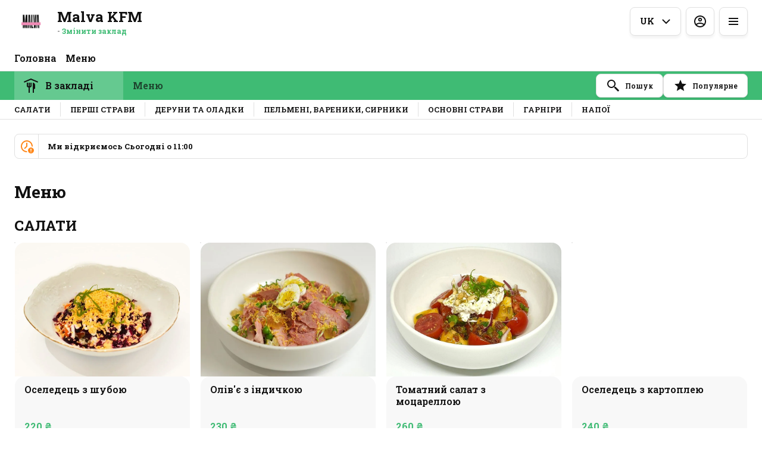

--- FILE ---
content_type: text/html; charset=utf-8
request_url: https://malvakfm.kyivfoodmarket.com/menu/section:menu?category=ribs?section=section%3Amenu&category=ribs
body_size: 35519
content:
<!DOCTYPE html><html lang="default"><head><title>Malva KFM - Меню</title><meta name="viewport" content="minimum-scale=1, initial-scale=1, width=device-width, shrink-to-fit=no, user-scalable=no, viewport-fit=cover"/><meta charSet="utf-8"/><meta name="description" content=""/><meta property="og:type" content="website"/><meta property="og:site_name" content="Malva KFM"/><meta property="og:url" content="https://malvakfm.kyivfoodmarket.com/menu/section:menu?category=ribs?section=section%3Amenu&amp;category=ribs"/><link rel="canonical" href="https://malvakfm.kyivfoodmarket.com/menu/section:menu?category=ribs?section=section%3Amenu&amp;category=ribs"/><meta property="og:image" content="https://cdn-media.choiceqr.com/prod-eat-malvakfm/thumbnail_IGFmkmJ-MlUvPzL-GWrcRIk_v-s-b.jpeg"/><meta property="twitter:image" content="https://cdn-media.choiceqr.com/prod-eat-malvakfm/thumbnail_IGFmkmJ-MlUvPzL-GWrcRIk_v-s-b.jpeg"/><link rel="shortcut icon" id="shortcut-icon" href="https://cdn-media.choiceqr.com/prod-eat-malvakfm/logo/thumbnail_ETRfUQa-tFeNHkY-gGwkHrD_J-E-S.png"/><link rel="apple-touch-icon" href="https://cdn-media.choiceqr.com/prod-eat-malvakfm/logo/thumbnail_ETRfUQa-tFeNHkY-gGwkHrD_J-E-S.png"/><link rel="stylesheet" data-href="https://fonts.googleapis.com/css2?family=Roboto+Slab:wght@100;200;300;400;500;600;700&amp;display=swap" data-optimized-fonts="true"/><meta name="next-head-count" content="13"/><link rel="preload" href="https://cdn-clients.choiceqr.com/client/_next/static/css/dc6104ad2a878502.css" as="style"/><link rel="stylesheet" href="https://cdn-clients.choiceqr.com/client/_next/static/css/dc6104ad2a878502.css" data-n-g=""/><link rel="preload" href="https://cdn-clients.choiceqr.com/client/_next/static/css/5738a40e61a14753.css" as="style"/><link rel="stylesheet" href="https://cdn-clients.choiceqr.com/client/_next/static/css/5738a40e61a14753.css"/><noscript data-n-css=""></noscript><script defer="" nomodule="" src="https://cdn-clients.choiceqr.com/client/_next/static/chunks/polyfills-c67a75d1b6f99dc8.js"></script><script defer="" src="https://cdn-clients.choiceqr.com/client/_next/static/chunks/5530.61c0a7d8f40b2b9d.js"></script><script src="https://cdn-clients.choiceqr.com/client/_next/static/chunks/webpack-55b473f9e47dd0cb.js" defer=""></script><script src="https://cdn-clients.choiceqr.com/client/_next/static/chunks/framework-704c2f0aebcf3076.js" defer=""></script><script src="https://cdn-clients.choiceqr.com/client/_next/static/chunks/main-a097597f322d1dae.js" defer=""></script><script src="https://cdn-clients.choiceqr.com/client/_next/static/chunks/pages/_app-203a75fc750d1a8b.js" defer=""></script><script src="https://cdn-clients.choiceqr.com/client/_next/static/chunks/pages/menu/%5Bsection%5D-d1dfc586807fe3b1.js" defer=""></script><script src="https://cdn-clients.choiceqr.com/client/_next/static/vQrpioFPODPh3-J44XHgK/_buildManifest.js" defer=""></script><script src="https://cdn-clients.choiceqr.com/client/_next/static/vQrpioFPODPh3-J44XHgK/_ssgManifest.js" defer=""></script><style id="__jsx-3493082167">:root{--primary-color:#3fbb74;--primary-shadow-color:#9cdeb8;--primary-shadow-color-dark:#256f45;--primary-shadow-color-light:#9cdeb8;--primary-color-a25:#3fbb7425;--secondary-font-color:#111111;--font-family:
								"Roboto Slab",  'Inter',
							-apple-system, BlinkMacSystemFont, Segoe UI, Roboto, Oxygen, Ubuntu, Cantarell,
							Fira Sans, Droid Sans, Helvetica Neue, sans-serif;--theme-colors-100:#FFFFFF;--theme-colors-200:#F8F8F8;--theme-colors-300:#E0E0E0;--theme-colors-400:rgba(17, 17, 17, 0.5);--theme-colors-500:#111111;--theme-colors-100-a0:#FFFFFF00;--theme-colors-100-a10:#FFFFFF10;--theme-colors-100-a15:#FFFFFF15;--theme-colors-100-a20:#FFFFFF20;--theme-colors-100-a50:#FFFFFF50;--theme-colors-100-a60:#FFFFFF60;--theme-colors-100-a70:#FFFFFF70;--theme-colors-100-a80:#FFFFFF80;--theme-colors-100-a90:#FFFFFF90;--theme-colors-200-a95:#F8F8F8f2;--theme-colors-200-a0:#F8F8F800;--theme-colors-300-a20:#E0E0E020;--theme-colors-300-a50:#E0E0E050;--theme-colors-500-a0:#11111100;--theme-colors-500-a05:#11111105;--theme-colors-500-a10:#11111110;--theme-colors-500-a15:#11111115;--theme-colors-500-a20:#11111120;--theme-colors-500-a25:#11111125;--theme-colors-500-a50:#11111150;--background-popup:rgba(0, 0, 0, 0.5);--payment-wallet-color:#111;--payment-wallet-text-color:#fff}</style><link rel="stylesheet" href="https://fonts.googleapis.com/css2?family=Roboto+Slab:wght@100;200;300;400;500;600;700&display=swap"/></head><body><div id="__next"><div id="device-type-selector" class="is-desktop"><div class="PageLayout_root__ek_Dw" style="position:relative"><div class="styles_background__IOdhJ" style="background-color:var(--theme-colors-100)"><div class="styles_backgroundPattern__dvQPZ" style="opacity:1"></div></div><div class="PageLayout_wrapper__XhOiu"><div class="PageLayout_body__l33A1"></div></div></div><div class="ToastMessage_container__MXbOB"></div><div class="styles_container__3KrO6"></div><div></div></div><div id="portal-root"></div></div><script id="__NEXT_DATA__" type="application/json">{"props":{"pageProps":{"_sentryTraceData":"32f77e710fd12f9b5774bad464284e79-fae5c551f0806762-0","_sentryBaggage":"sentry-environment=production,sentry-release=vQrpioFPODPh3-J44XHgK,sentry-public_key=8916f563a50ff51c322fb84f622914af,sentry-trace_id=32f77e710fd12f9b5774bad464284e79,sentry-sampled=false"},"app":{"scenario":"DEFAULT","place":{"name":"Malva KFM","type":"other","placeType":"CHAIN_BRANCH","useTerms":"general","contactInfo":{"socialNetworks":{"fb":""},"website":null,"email":"","phone":"","phoneLabel":null,"additionalPhones":null,"address":{"prediction":"вулиця Князів Острозьких, 8, Київ, Україна","country":"Ukraine","city":"Kyiv","postalCode":"02000","sublocality":"Pechers'kyi district","location":{"coordinates":[30.5437094,50.4411932],"type":"Point"},"countryCode":"UA"}},"companyDescription":"","companyImages":{"mobile":"https://cdn-media.choiceqr.com/prod-eat-malvakfm/thumbnail_DuOUhjr-kehDOBh-SClKePI_P-G-h.jpeg","desktop":"https://cdn-media.choiceqr.com/prod-eat-malvakfm/thumbnail_IGFmkmJ-MlUvPzL-GWrcRIk_v-s-b.jpeg","logo":"https://cdn-media.choiceqr.com/prod-eat-malvakfm/logo/thumbnail_ETRfUQa-tFeNHkY-gGwkHrD_J-E-S.png","pwaLogo":false},"wifi":"","currency":"UAH","currencyLabel":"₴","mainPlace":{"name":"Kyiv Food Market","url":"https://kyivfoodmarket.com"},"canOrder":false,"canPreOrder":false,"timezone":"Europe/Kiev","workTime":{"dayOfWeek":1,"from":"11:00:00.000","till":"21:30:00.000"},"workTimeAll":[{"dayOfWeek":0,"active":true,"from":"11:00:00.000","till":"21:30:00.000"},{"dayOfWeek":1,"active":true,"from":"11:00:00.000","till":"21:30:00.000"},{"dayOfWeek":2,"active":true,"from":"11:00:00.000","till":"21:30:00.000"},{"dayOfWeek":3,"active":true,"from":"11:00:00.000","till":"21:30:00.000"},{"dayOfWeek":4,"active":true,"from":"11:00:00.000","till":"21:30:00.000"},{"dayOfWeek":5,"active":true,"from":"11:00:00.000","till":"22:30:00.000"},{"dayOfWeek":6,"active":true,"from":"11:00:00.000","till":"22:30:00.000"}],"location":null,"opened":false,"openStatus":"today","features":{"whiteLabelTitle":true,"recommendations":true,"customDomain":"malvakfm.kyivfoodmarket.com/menu/section:menu?category=ribs%3Fsection%3Dsection%3Amenu\u0026category=ribs"},"locationPoint":{"areaType":"readOnly","name":null,"active":true,"type":"area","config":null},"customize":{"primaryColor":"#3fbb74","autoCancellationOrder":null,"adultAlkoBanner":null,"showOrderTableProgress":true,"showOrderDeliveryProgress":true,"showOrderTakeawayProgress":true,"showDigitalMenuSelector":true,"menuFavorites":true,"menuFavoritesCounter":true,"hideMinorUnits":true,"menuFavoriteDishSlider":true,"clientMenuTileStyle":true,"customTemplate":true,"requiredNameQRPaymentOrder":false,"requiredPhoneQRPaymentOrder":false,"requiredNameTableOrder":false,"requiredPhoneTableOrder":false,"takeawayDeliveryMenuSync":true,"cardMenuOptionShow":false,"googleMapKey":"AIzaSyDjQwtxfnfWRxxKfcRtJk6sswu27t1pEaY"},"paymentMethods":{"card":false,"cash":false,"wallet":false}},"language":{"current":"uk","default":"uk","list":[{"code":"uk","name":"Ukrainian"},{"code":"en","name":"English"}]},"template":{"name":"Лендинг","type":"landing","styles":{"fontColor":"#111111","primaryColor":"#3fbb74","background":null,"googleFontName":"Roboto Slab","activeFontColor":"#111111","mainFontColor":"#111111"},"version":2,"blocks":[{"active":false,"type":"menu","items":[]},{"active":false,"type":"editor","content":""},{"active":false,"type":"gallery","items":[]},{"active":true,"type":"media","styleType":"short","showSeeMenuButton":null,"firstSlideText":{"active":false},"screens":true,"items":[{"type":"image","value":{"_id":"651d585b2bafd676d02925d1","url":"https://cdn-media.choiceqr.com/prod-eat-malvakfm/thumbnail_IGFmkmJ-MlUvPzL-GWrcRIk_v-s-b.jpeg","webp":{"url":"https://cdn-media.choiceqr.com/prod-eat-malvakfm/IGFmkmJ-MlUvPzL-GWrcRIk.jpeg.webp"}}}]}]},"customMenuLinks":[],"marketing":{"analytics":{},"promo":null,"seo":{"mode":"default","disallowIndexing":false},"og":{"image":null}},"areaSwitcher":{"dineIn":{"type":"simple","url":"/menu","discount":null,"workTime":{"dayOfWeek":1,"from":"11:00:00.000","till":"21:30:00.000"}},"takeaway":null,"delivery":null},"sections":[{"_id":"6012bd0b567b6c69162567ff","mode":{"type":"interactive","staticDoc":null},"preOrderSchedule":null,"hurl":"section:menu","name":"Меню","description":"","menuInfo":""}],"currentSection":{"hurl":"section:menu"},"menuInfo":null,"categories":[{"_id":"601418ab8c34472f8fe4b53a","hurl":"salads","name":"САЛАТИ","description":""},{"_id":"601418d28c3447b5b4e4b53e","hurl":"soups","name":"ПЕРШІ СТРАВИ","description":""},{"_id":"601419458c34470789e4b549","hurl":"deruni-ta-oladki","name":"ДЕРУНИ ТА ОЛАДКИ","description":""},{"_id":"663f70da4d994c4ac7298fa0","hurl":"pelmeni-vareniki-sirniki","name":"ПЕЛЬМЕНІ, ВАРЕНИКИ, СИРНИКИ","description":""},{"_id":"645171e04105d3448e0259d2","hurl":"osnovni-stravi","name":"ОСНОВНІ СТРАВИ","description":""},{"_id":"664889a7fce38e4e8fa7b053","hurl":"garniri","name":"ГАРНІРИ","description":""},{"_id":"601419a28c34474ca2e4b554","hurl":"drinks","name":"НАПОЇ","description":""}],"menu":[{"price":22000,"VAT":null,"weight":"180","media":[{"url":"https://cdn-media.choiceqr.com/prod-eat-malvakfm/menu/qTfWLwm-bBhPbRr-wIEkczW_prepare.jpeg","thumbnail":"https://cdn-media.choiceqr.com/prod-eat-malvakfm/menu/thumbnail_ftWqZ-eCFYM-Zvplb.jpeg","medium":"https://cdn-media.choiceqr.com/prod-eat-malvakfm/menu/img_mzkth-leaFJ-QGoPv.jpeg","big":"https://cdn-media.choiceqr.com/prod-eat-malvakfm/menu/qTfWLwm-bBhPbRr-wIEkczW_prepare.jpeg","webp":{"url":"https://cdn-media.choiceqr.com/prod-eat-malvakfm/menu/qTfWLwm-bBhPbRr-wIEkczW.webp","thumbnail":"https://cdn-media.choiceqr.com/prod-eat-malvakfm/menu/thumbnail_tThRD-KdCTJ-USOsb.webp","medium":"https://cdn-media.choiceqr.com/prod-eat-malvakfm/menu/img_MHWXl-cbTsu-UblJO.webp","big":"https://cdn-media.choiceqr.com/prod-eat-malvakfm/menu/qTfWLwm-bBhPbRr-wIEkczW.webp"}}],"position":0,"weightType":"g","allergens":[],"kcal":0,"alcohol":0,"attributes":[],"preparationTime":0,"externalMedia":[],"_id":"65b77269ea9aebd106aa00bc","name":"Оселедець з шубою","description":"Салат з запечених овочів (картопля, морква, буряк), огірок солений, відварене яйце, майонез, оселедець та цибуля","hurl":"oseledec-z-shuboyu","category":"601418ab8c34472f8fe4b53a","section":"6012bd0b567b6c69162567ff","pack":null,"menu_labels":[{"_id":"62861397fc7e890012709cd5","custom":false,"type":"recommended","name":null},{"_id":"62861397fc7e890012709cd7","custom":false,"type":"new","name":null}],"menu_options":[],"available":true},{"price":25000,"VAT":0,"weight":"330","media":[{"url":"https://cdn-media.choiceqr.com/prod-eat-malvakfm/menu/DaIFziF-EmrBbpZ-qoUTyDb_prepare.jpeg","thumbnail":"https://cdn-media.choiceqr.com/prod-eat-malvakfm/menu/thumbnail_DvMdf-VcPbA-pEPws.jpeg","medium":"https://cdn-media.choiceqr.com/prod-eat-malvakfm/menu/img_HxAwN-GhDkn-sIQWP.jpeg","big":"https://cdn-media.choiceqr.com/prod-eat-malvakfm/menu/DaIFziF-EmrBbpZ-qoUTyDb_prepare.jpeg","webp":{"url":"https://cdn-media.choiceqr.com/prod-eat-malvakfm/menu/DaIFziF-EmrBbpZ-qoUTyDb.webp","thumbnail":"https://cdn-media.choiceqr.com/prod-eat-malvakfm/menu/thumbnail_iOCHb-wLidj-GokDj.webp","medium":"https://cdn-media.choiceqr.com/prod-eat-malvakfm/menu/img_mkQsx-NqDxJ-WpMlt.webp","big":"https://cdn-media.choiceqr.com/prod-eat-malvakfm/menu/DaIFziF-EmrBbpZ-qoUTyDb.webp"}}],"position":0,"weightType":"g","allergens":[],"kcal":0,"alcohol":0,"attributes":[],"preparationTime":0,"externalMedia":[],"_id":"60b8bc51f95919329375f28e","name":"Солянка","description":"Солянка з трьома видами м'яса, оливками,  та лимоном.\nПодається зі сметаною","hurl":"solyanka","category":"601418d28c3447b5b4e4b53e","section":"6012bd0b567b6c69162567ff","pack":null,"menu_labels":[{"_id":"62861397fc7e890012709cd5","custom":false,"type":"recommended","name":null},{"_id":"62861397fc7e890012709cd7","custom":false,"type":"new","name":null}],"menu_options":[],"available":true},{"price":33500,"VAT":null,"weight":"360","media":[{"url":"https://cdn-media.choiceqr.com/prod-eat-malvakfm/menu/gdJSUAR-nRRlVjd-XHbJcHg.jpeg","thumbnail":"https://cdn-media.choiceqr.com/prod-eat-malvakfm/menu/thumbnail_gdJSUAR-nRRlVjd-XHbJcHg_N-H-s.jpeg","medium":"https://cdn-media.choiceqr.com/prod-eat-malvakfm/menu/gdJSUAR-nRRlVjd-XHbJcHg_YZe.jpeg","big":"https://cdn-media.choiceqr.com/prod-eat-malvakfm/menu/gdJSUAR-nRRlVjd-XHbJcHg.jpeg","webp":{"url":"https://cdn-media.choiceqr.com/prod-eat-malvakfm/menu/gdJSUAR-nRRlVjd-XHbJcHg.jpeg.webp","thumbnail":"https://cdn-media.choiceqr.com/prod-eat-malvakfm/menu/thumbnail_gdJSUAR-nRRlVjd-XHbJcHg.jpeg_O-R-S.webp","medium":"https://cdn-media.choiceqr.com/prod-eat-malvakfm/menu/gdJSUAR-nRRlVjd-XHbJcHg.jpeg_Icl.webp","big":"https://cdn-media.choiceqr.com/prod-eat-malvakfm/menu/gdJSUAR-nRRlVjd-XHbJcHg.jpeg.webp"}}],"position":0,"weightType":"g","allergens":[],"kcal":0,"alcohol":0,"attributes":[],"preparationTime":0,"externalMedia":[],"_id":"645171064105d35a7c025981","name":"Оладки з цукіні зі слабосоленим лососем","description":"Оладки з кабачків, подаються зі слабосоленим лососем, зеленню, шпинатом, сметаною та кремом із кабачків","hurl":"oladki-z-cukini-zi-slabosolenim-lososem","category":"601419458c34470789e4b549","section":"6012bd0b567b6c69162567ff","pack":null,"menu_labels":[],"menu_options":[],"available":true},{"price":7500,"VAT":null,"weight":"200","media":[{"url":"https://cdn-media.choiceqr.com/prod-eat-malvakfm/menu/bJegahs-mBnpTIt-yblBIZK.jpeg","thumbnail":"https://cdn-media.choiceqr.com/prod-eat-malvakfm/menu/thumbnail_bJegahs-mBnpTIt-yblBIZK_e-e-J.jpeg","medium":"https://cdn-media.choiceqr.com/prod-eat-malvakfm/menu/bJegahs-mBnpTIt-yblBIZK_ZSb.jpeg","big":"https://cdn-media.choiceqr.com/prod-eat-malvakfm/menu/bJegahs-mBnpTIt-yblBIZK.jpeg","webp":{"url":"https://cdn-media.choiceqr.com/prod-eat-malvakfm/menu/bJegahs-mBnpTIt-yblBIZK.jpeg.webp","thumbnail":"https://cdn-media.choiceqr.com/prod-eat-malvakfm/menu/thumbnail_bJegahs-mBnpTIt-yblBIZK.jpeg_Y-w-f.webp","medium":"https://cdn-media.choiceqr.com/prod-eat-malvakfm/menu/bJegahs-mBnpTIt-yblBIZK.jpeg_Woe.webp","big":"https://cdn-media.choiceqr.com/prod-eat-malvakfm/menu/bJegahs-mBnpTIt-yblBIZK.jpeg.webp"}}],"position":0,"weightType":"ml","allergens":[],"kcal":0,"alcohol":0,"attributes":[],"preparationTime":0,"externalMedia":[],"_id":"64516e9f4105d33008025977","name":"Узвар","description":"","hurl":"uzvar","category":"601419a28c34474ca2e4b554","section":"6012bd0b567b6c69162567ff","pack":null,"menu_labels":[{"_id":"62861397fc7e890012709cd5","custom":false,"type":"recommended","name":null},{"_id":"62861397fc7e890012709cd7","custom":false,"type":"new","name":null}],"menu_options":[],"available":true},{"price":32000,"VAT":null,"weight":"350","media":[{"url":"https://cdn-media.choiceqr.com/prod-eat-malvakfm/menu/FHqXBSW-rbDwxlp-ZlvKGcI.jpeg","thumbnail":"https://cdn-media.choiceqr.com/prod-eat-malvakfm/menu/thumbnail_FHqXBSW-rbDwxlp-ZlvKGcI_k-c-t.jpeg","medium":"https://cdn-media.choiceqr.com/prod-eat-malvakfm/menu/FHqXBSW-rbDwxlp-ZlvKGcI_Ilk.jpeg","big":"https://cdn-media.choiceqr.com/prod-eat-malvakfm/menu/FHqXBSW-rbDwxlp-ZlvKGcI.jpeg","webp":{"url":"https://cdn-media.choiceqr.com/prod-eat-malvakfm/menu/FHqXBSW-rbDwxlp-ZlvKGcI.webp","thumbnail":"https://cdn-media.choiceqr.com/prod-eat-malvakfm/menu/thumbnail_FHqXBSW-rbDwxlp-ZlvKGcI_G-I-J.webp","medium":"https://cdn-media.choiceqr.com/prod-eat-malvakfm/menu/FHqXBSW-rbDwxlp-ZlvKGcI_ePB.webp","big":"https://cdn-media.choiceqr.com/prod-eat-malvakfm/menu/FHqXBSW-rbDwxlp-ZlvKGcI.webp"}}],"position":0,"weightType":"g","allergens":[],"kcal":0,"alcohol":0,"attributes":[],"preparationTime":0,"externalMedia":[],"_id":"6451726b4105d38ba50259e1","name":"Котлета по-Київськи з пюре та соусом з зеленого горошку","description":"Котлета по-київськи, картопляне пюре, крем соус з зеленим горошком та беконом, копчений томат.","hurl":"kotleta-po-kiyivski-z-pyure-ta-sousom-z-zelenogo-goroshku","category":"645171e04105d3448e0259d2","section":"6012bd0b567b6c69162567ff","pack":null,"menu_labels":[{"_id":"62861397fc7e890012709cd5","custom":false,"type":"recommended","name":null},{"_id":"62861397fc7e890012709cd7","custom":false,"type":"new","name":null}],"menu_options":[],"available":true},{"price":20500,"VAT":null,"weight":"250","media":[{"url":"https://cdn-media.choiceqr.com/prod-eat-malvakfm/menu/YcYzxIE-BOrxrRh-iGNayle.jpeg","thumbnail":"https://cdn-media.choiceqr.com/prod-eat-malvakfm/menu/thumbnail_YcYzxIE-BOrxrRh-iGNayle_t-I-u.jpeg","medium":"https://cdn-media.choiceqr.com/prod-eat-malvakfm/menu/YcYzxIE-BOrxrRh-iGNayle_Ilp.jpeg","big":"https://cdn-media.choiceqr.com/prod-eat-malvakfm/menu/YcYzxIE-BOrxrRh-iGNayle.jpeg","webp":{"url":"https://cdn-media.choiceqr.com/prod-eat-malvakfm/menu/YcYzxIE-BOrxrRh-iGNayle.webp","thumbnail":"https://cdn-media.choiceqr.com/prod-eat-malvakfm/menu/thumbnail_YcYzxIE-BOrxrRh-iGNayle_I-G-D.webp","medium":"https://cdn-media.choiceqr.com/prod-eat-malvakfm/menu/YcYzxIE-BOrxrRh-iGNayle_OOv.webp","big":"https://cdn-media.choiceqr.com/prod-eat-malvakfm/menu/YcYzxIE-BOrxrRh-iGNayle.webp"}}],"position":0,"weightType":"g","allergens":[],"kcal":0,"alcohol":0,"attributes":[],"preparationTime":0,"externalMedia":[],"_id":"66488ec0fce38e4e8fa7b0a7","name":"Картопля відварна з гливами","description":"Варена картопля з додаванням вершкового масла, грибного соусу, кропу та  зеленої цибулі","hurl":"kartoplya-vidvarna-z-glivami","category":"664889a7fce38e4e8fa7b053","section":"6012bd0b567b6c69162567ff","pack":null,"menu_labels":[],"menu_options":[],"available":true},{"price":23000,"VAT":null,"weight":"260","media":[{"url":"https://cdn-media.choiceqr.com/prod-eat-malvakfm/menu/DmuSenb-wCkJkGe-FmTfzha.jpeg","thumbnail":"https://cdn-media.choiceqr.com/prod-eat-malvakfm/menu/thumbnail_DmuSenb-wCkJkGe-FmTfzha_u-K-K.jpeg","medium":"https://cdn-media.choiceqr.com/prod-eat-malvakfm/menu/DmuSenb-wCkJkGe-FmTfzha_tFG.jpeg","big":"https://cdn-media.choiceqr.com/prod-eat-malvakfm/menu/DmuSenb-wCkJkGe-FmTfzha.jpeg","webp":{"url":"https://cdn-media.choiceqr.com/prod-eat-malvakfm/menu/DmuSenb-wCkJkGe-FmTfzha.webp","thumbnail":"https://cdn-media.choiceqr.com/prod-eat-malvakfm/menu/thumbnail_DmuSenb-wCkJkGe-FmTfzha_X-v-a.webp","medium":"https://cdn-media.choiceqr.com/prod-eat-malvakfm/menu/DmuSenb-wCkJkGe-FmTfzha_GQR.jpeg","big":"https://cdn-media.choiceqr.com/prod-eat-malvakfm/menu/DmuSenb-wCkJkGe-FmTfzha.webp"}}],"position":1,"weightType":"g","allergens":[],"kcal":0,"alcohol":0,"attributes":[],"preparationTime":0,"externalMedia":[],"_id":"65b7722cea9aebd106aa00bb","name":"Олів'є з індичкою","description":"Салат на основі майонезу з солоним та свіжим огірком, з відвареною мокрвою, курячем яйцем, зеленим горошком з зеленою цибулею, ланспік, слайси відвареної індички з в'яленим жовтком та перепилиним яйцем","hurl":"oliv-ie-z-indichkoyu","category":"601418ab8c34472f8fe4b53a","section":"6012bd0b567b6c69162567ff","pack":null,"menu_labels":[{"_id":"62861397fc7e890012709cd5","custom":false,"type":"recommended","name":null},{"_id":"62861397fc7e890012709cd7","custom":false,"type":"new","name":null}],"menu_options":[],"available":true},{"price":34000,"VAT":null,"weight":"330","media":[{"url":"https://cdn-media.choiceqr.com/prod-eat-malvakfm/menu/LBWbgXG-CCLmbzR-lkuMKFJ_prepare.jpeg","thumbnail":"https://cdn-media.choiceqr.com/prod-eat-malvakfm/menu/thumbnail_GufCT-MWhnA-eFRyx.jpeg","medium":"https://cdn-media.choiceqr.com/prod-eat-malvakfm/menu/img_zFnjc-qHMSz-BzFAC.jpeg","big":"https://cdn-media.choiceqr.com/prod-eat-malvakfm/menu/LBWbgXG-CCLmbzR-lkuMKFJ_prepare.jpeg","webp":{"url":"https://cdn-media.choiceqr.com/prod-eat-malvakfm/menu/LBWbgXG-CCLmbzR-lkuMKFJ.webp","thumbnail":"https://cdn-media.choiceqr.com/prod-eat-malvakfm/menu/thumbnail_fNcbb-fAGmT-ieDSu.webp","medium":"https://cdn-media.choiceqr.com/prod-eat-malvakfm/menu/img_sCsza-NSwWC-GLwwD.webp","big":"https://cdn-media.choiceqr.com/prod-eat-malvakfm/menu/LBWbgXG-CCLmbzR-lkuMKFJ.webp"}}],"position":1,"weightType":"g","allergens":[],"kcal":0,"alcohol":0,"attributes":[],"preparationTime":0,"externalMedia":[],"_id":"61812d4e2f0b09598a5556c4","name":"Грибний крем-суп","description":"Крем-суп з міксу грибів (білі, печериці, гливи) , з додаванням вершків та трюфельноі пасти \nПодається з грінками з пшеничного хлібу та гливами","hurl":"cream-of-mushroom-soup","category":"601418d28c3447b5b4e4b53e","section":"6012bd0b567b6c69162567ff","pack":null,"menu_labels":[],"menu_options":[],"available":true},{"price":25000,"VAT":null,"weight":"370","media":[{"url":"https://cdn-media.choiceqr.com/prod-eat-malvakfm/menu/lGzQevC-KHEAdAD-SCJeWCt.jpeg","thumbnail":"https://cdn-media.choiceqr.com/prod-eat-malvakfm/menu/thumbnail_lGzQevC-KHEAdAD-SCJeWCt_C-b-e.jpeg","medium":"https://cdn-media.choiceqr.com/prod-eat-malvakfm/menu/lGzQevC-KHEAdAD-SCJeWCt_Drm.jpeg","big":"https://cdn-media.choiceqr.com/prod-eat-malvakfm/menu/lGzQevC-KHEAdAD-SCJeWCt.jpeg","webp":{"url":"https://cdn-media.choiceqr.com/prod-eat-malvakfm/menu/lGzQevC-KHEAdAD-SCJeWCt.webp","thumbnail":"https://cdn-media.choiceqr.com/prod-eat-malvakfm/menu/thumbnail_lGzQevC-KHEAdAD-SCJeWCt_r-h-P.webp","medium":"https://cdn-media.choiceqr.com/prod-eat-malvakfm/menu/lGzQevC-KHEAdAD-SCJeWCt_Shk.webp","big":"https://cdn-media.choiceqr.com/prod-eat-malvakfm/menu/lGzQevC-KHEAdAD-SCJeWCt.webp"}}],"position":1,"weightType":"g","allergens":[],"kcal":0,"alcohol":0,"attributes":[],"preparationTime":0,"externalMedia":[],"_id":"645170844105d3ea5a02597e","name":"Деруни з грибами","description":"Подаються зі смаженими грибами, грибним соусом та соусом жу, зеленою цибулею, шпинатом та сметаною.","hurl":"deruni-z-gribami","category":"601419458c34470789e4b549","section":"6012bd0b567b6c69162567ff","pack":null,"menu_labels":[],"menu_options":[],"available":true},{"price":25000,"VAT":null,"weight":"350","media":[{"url":"https://cdn-media.choiceqr.com/prod-eat-malvakfm/menu/fYlkKmp-wrWTBbH-XEejizn.jpeg","thumbnail":"https://cdn-media.choiceqr.com/prod-eat-malvakfm/menu/thumbnail_fYlkKmp-wrWTBbH-XEejizn_J-F-c.jpeg","medium":"https://cdn-media.choiceqr.com/prod-eat-malvakfm/menu/fYlkKmp-wrWTBbH-XEejizn_yTX.jpeg","big":"https://cdn-media.choiceqr.com/prod-eat-malvakfm/menu/fYlkKmp-wrWTBbH-XEejizn.jpeg","webp":{"url":"https://cdn-media.choiceqr.com/prod-eat-malvakfm/menu/fYlkKmp-wrWTBbH-XEejizn.webp","thumbnail":"https://cdn-media.choiceqr.com/prod-eat-malvakfm/menu/thumbnail_fYlkKmp-wrWTBbH-XEejizn_D-l-q.webp","medium":"https://cdn-media.choiceqr.com/prod-eat-malvakfm/menu/fYlkKmp-wrWTBbH-XEejizn_aWE.jpeg","big":"https://cdn-media.choiceqr.com/prod-eat-malvakfm/menu/fYlkKmp-wrWTBbH-XEejizn.webp"}}],"position":1,"weightType":"g","allergens":[],"kcal":0,"alcohol":0,"attributes":[],"preparationTime":0,"externalMedia":[],"_id":"65b77416ea9aebd106aa00dd","name":"Голубці ","description":"Капуста, морква, томатна паста, цибуля, свинина, томати у власному соку, зелень, часник, сметана.","hurl":"golubci","category":"645171e04105d3448e0259d2","section":"6012bd0b567b6c69162567ff","pack":null,"menu_labels":[{"_id":"62861397fc7e890012709cd5","custom":false,"type":"recommended","name":null},{"_id":"62861397fc7e890012709cd7","custom":false,"type":"new","name":null}],"menu_options":[],"available":true},{"price":29000,"VAT":null,"weight":"370","media":[{"url":"https://cdn-media.choiceqr.com/prod-eat-malvakfm/menu/rjcZHGH-bsbsmPO-HkGRCpy.jpeg","thumbnail":"https://cdn-media.choiceqr.com/prod-eat-malvakfm/menu/thumbnail_rjcZHGH-bsbsmPO-HkGRCpy_L-w-n.jpeg","medium":"https://cdn-media.choiceqr.com/prod-eat-malvakfm/menu/rjcZHGH-bsbsmPO-HkGRCpy_DNW.jpeg","big":"https://cdn-media.choiceqr.com/prod-eat-malvakfm/menu/rjcZHGH-bsbsmPO-HkGRCpy.jpeg","webp":{"url":"https://cdn-media.choiceqr.com/prod-eat-malvakfm/menu/rjcZHGH-bsbsmPO-HkGRCpy.jpeg.webp","thumbnail":"https://cdn-media.choiceqr.com/prod-eat-malvakfm/menu/thumbnail_rjcZHGH-bsbsmPO-HkGRCpy.jpeg_J-b-G.webp","medium":"https://cdn-media.choiceqr.com/prod-eat-malvakfm/menu/rjcZHGH-bsbsmPO-HkGRCpy.jpeg_FwK.webp","big":"https://cdn-media.choiceqr.com/prod-eat-malvakfm/menu/rjcZHGH-bsbsmPO-HkGRCpy.jpeg.webp"}}],"position":2,"weightType":"g","allergens":[],"kcal":0,"alcohol":0,"attributes":[],"preparationTime":0,"externalMedia":[],"_id":"64516fea4105d335cf02597b","name":"Деруни з індичкою","description":"Деруни з шинкою з індички, грибним кремом, сметаною та шпинатом","hurl":"deruni-z-indichkoyu","category":"601419458c34470789e4b549","section":"6012bd0b567b6c69162567ff","pack":null,"menu_labels":[],"menu_options":[],"available":true},{"price":8500,"VAT":0,"weight":"200","media":[{"url":"https://cdn-media.choiceqr.com/prod-eat-malvakfm/menu/qbDIdGB-AeKsWQD-FmkXILl.jpeg","thumbnail":"https://cdn-media.choiceqr.com/prod-eat-malvakfm/menu/thumbnail_qbDIdGB-AeKsWQD-FmkXILl_D-i-B.jpeg","medium":"https://cdn-media.choiceqr.com/prod-eat-malvakfm/menu/qbDIdGB-AeKsWQD-FmkXILl_QEe.jpeg","big":"https://cdn-media.choiceqr.com/prod-eat-malvakfm/menu/qbDIdGB-AeKsWQD-FmkXILl.jpeg","webp":{"url":"https://cdn-media.choiceqr.com/prod-eat-malvakfm/menu/qbDIdGB-AeKsWQD-FmkXILl.jpeg.webp","thumbnail":"https://cdn-media.choiceqr.com/prod-eat-malvakfm/menu/thumbnail_qbDIdGB-AeKsWQD-FmkXILl.jpeg_I-o-B.webp","medium":"https://cdn-media.choiceqr.com/prod-eat-malvakfm/menu/qbDIdGB-AeKsWQD-FmkXILl.jpeg_siI.webp","big":"https://cdn-media.choiceqr.com/prod-eat-malvakfm/menu/qbDIdGB-AeKsWQD-FmkXILl.jpeg.webp"}}],"position":2,"weightType":"ml","allergens":[],"kcal":0,"alcohol":0,"attributes":[],"preparationTime":0,"externalMedia":[],"_id":"601419a88c3447af23e4b555","name":"Морс з журавлини","description":"200 мл","hurl":"mors-z-zhuravlini","category":"601419a28c34474ca2e4b554","section":"6012bd0b567b6c69162567ff","pack":null,"menu_labels":[],"menu_options":[],"available":true},{"price":29500,"VAT":null,"weight":"400","media":[{"url":"https://cdn-media.choiceqr.com/prod-eat-malvakfm/menu/OMAYGNq-xDdEbPK-fAbTlLs_prepare.jpeg","thumbnail":"https://cdn-media.choiceqr.com/prod-eat-malvakfm/menu/thumbnail_llXBz-wgRLU-FIxGj.jpeg","medium":"https://cdn-media.choiceqr.com/prod-eat-malvakfm/menu/img_LJiGo-ahotk-QmPcQ.jpeg","big":"https://cdn-media.choiceqr.com/prod-eat-malvakfm/menu/OMAYGNq-xDdEbPK-fAbTlLs_prepare.jpeg","webp":{"url":"https://cdn-media.choiceqr.com/prod-eat-malvakfm/menu/OMAYGNq-xDdEbPK-fAbTlLs.webp","thumbnail":"https://cdn-media.choiceqr.com/prod-eat-malvakfm/menu/thumbnail_eIAbS-uBDRS-BCyvM.webp","medium":"https://cdn-media.choiceqr.com/prod-eat-malvakfm/menu/img_egeZm-WBWjL-ybblc.webp","big":"https://cdn-media.choiceqr.com/prod-eat-malvakfm/menu/OMAYGNq-xDdEbPK-fAbTlLs.webp"}}],"position":2,"weightType":"g","allergens":[],"kcal":0,"alcohol":0,"attributes":[],"preparationTime":0,"externalMedia":[],"_id":"645172274105d336aa0259de","name":"Котлети з індички з пюре","description":"Котлети з індички з\nкартопляним пюре з додаванням соління (огірок, помідор)","hurl":"kotleti-z-indichki-z-pyure","category":"645171e04105d3448e0259d2","section":"6012bd0b567b6c69162567ff","pack":null,"menu_labels":[{"_id":"62861397fc7e890012709cd5","custom":false,"type":"recommended","name":null},{"_id":"62861397fc7e890012709cd7","custom":false,"type":"new","name":null}],"menu_options":[],"available":true},{"price":10500,"VAT":null,"weight":"220","media":[{"url":"https://cdn-media.choiceqr.com/prod-eat-malvakfm/menu/oUJfbWo-LclUbIh-NIHHbzi.jpeg","thumbnail":"https://cdn-media.choiceqr.com/prod-eat-malvakfm/menu/thumbnail_oUJfbWo-LclUbIh-NIHHbzi_t-k-m.jpeg","medium":"https://cdn-media.choiceqr.com/prod-eat-malvakfm/menu/oUJfbWo-LclUbIh-NIHHbzi_nLt.jpeg","big":"https://cdn-media.choiceqr.com/prod-eat-malvakfm/menu/oUJfbWo-LclUbIh-NIHHbzi.jpeg","webp":{"url":"https://cdn-media.choiceqr.com/prod-eat-malvakfm/menu/oUJfbWo-LclUbIh-NIHHbzi.webp","thumbnail":"https://cdn-media.choiceqr.com/prod-eat-malvakfm/menu/thumbnail_oUJfbWo-LclUbIh-NIHHbzi_q-b-z.webp","medium":"https://cdn-media.choiceqr.com/prod-eat-malvakfm/menu/oUJfbWo-LclUbIh-NIHHbzi_ERt.webp","big":"https://cdn-media.choiceqr.com/prod-eat-malvakfm/menu/oUJfbWo-LclUbIh-NIHHbzi.webp"}}],"position":2,"weightType":"g","allergens":[],"kcal":0,"alcohol":0,"attributes":[],"preparationTime":0,"externalMedia":[],"_id":"66488c12fce38e4e8fa7b084","name":"Картопля з маслом та кропом","description":"Варена картопля з додаванням  вершкового масла, кропу та зеленої цибулі","hurl":"kartoplya-z-maslom-ta-kropom","category":"664889a7fce38e4e8fa7b053","section":"6012bd0b567b6c69162567ff","pack":null,"menu_labels":[],"menu_options":[],"available":true},{"price":26000,"VAT":0,"weight":"250","media":[{"url":"https://cdn-media.choiceqr.com/prod-eat-malvakfm/menu/qmNQhUo-AeKpwbo-ejJUVfy.jpeg","thumbnail":"https://cdn-media.choiceqr.com/prod-eat-malvakfm/menu/thumbnail_qmNQhUo-AeKpwbo-ejJUVfy_n-t-H.jpeg","medium":"https://cdn-media.choiceqr.com/prod-eat-malvakfm/menu/qmNQhUo-AeKpwbo-ejJUVfy_gQV.jpeg","big":"https://cdn-media.choiceqr.com/prod-eat-malvakfm/menu/qmNQhUo-AeKpwbo-ejJUVfy.jpeg","webp":{"url":"https://cdn-media.choiceqr.com/prod-eat-malvakfm/menu/qmNQhUo-AeKpwbo-ejJUVfy.webp","thumbnail":"https://cdn-media.choiceqr.com/prod-eat-malvakfm/menu/thumbnail_qmNQhUo-AeKpwbo-ejJUVfy_o-A-e.webp","medium":"https://cdn-media.choiceqr.com/prod-eat-malvakfm/menu/qmNQhUo-AeKpwbo-ejJUVfy_rck.webp","big":"https://cdn-media.choiceqr.com/prod-eat-malvakfm/menu/qmNQhUo-AeKpwbo-ejJUVfy.webp"}}],"position":3,"weightType":"g","allergens":[],"kcal":0,"alcohol":0,"attributes":[],"preparationTime":0,"externalMedia":[],"_id":"60b8b97ff95919222675f26d","name":"Томатний салат з моцареллою","description":"Томатний салат з вершковою моцарелою, в'яленими томатами, базиліком, кедровим горіхом та спецією заатар","hurl":"tomatniy-salat-z-mocarelloyu","category":"601418ab8c34472f8fe4b53a","section":"6012bd0b567b6c69162567ff","pack":null,"menu_labels":[],"menu_options":[],"available":true},{"price":26000,"VAT":0,"weight":"420","media":[{"url":"https://cdn-media.choiceqr.com/prod-eat-malvakfm/menu/KZTlXXu-xFySnCA-RCZIjVa.jpeg","thumbnail":"https://cdn-media.choiceqr.com/prod-eat-malvakfm/menu/thumbnail_KZTlXXu-xFySnCA-RCZIjVa_r-F-b.jpeg","medium":"https://cdn-media.choiceqr.com/prod-eat-malvakfm/menu/KZTlXXu-xFySnCA-RCZIjVa_kwr.jpeg","big":"https://cdn-media.choiceqr.com/prod-eat-malvakfm/menu/KZTlXXu-xFySnCA-RCZIjVa.jpeg","webp":{"url":"https://cdn-media.choiceqr.com/prod-eat-malvakfm/menu/KZTlXXu-xFySnCA-RCZIjVa.jpeg.webp","thumbnail":"https://cdn-media.choiceqr.com/prod-eat-malvakfm/menu/thumbnail_KZTlXXu-xFySnCA-RCZIjVa.jpeg_o-L-D.webp","medium":"https://cdn-media.choiceqr.com/prod-eat-malvakfm/menu/KZTlXXu-xFySnCA-RCZIjVa.jpeg_hwT.webp","big":"https://cdn-media.choiceqr.com/prod-eat-malvakfm/menu/KZTlXXu-xFySnCA-RCZIjVa.jpeg.webp"}}],"position":3,"weightType":"g","allergens":[],"kcal":0,"alcohol":0,"attributes":[],"preparationTime":0,"externalMedia":[],"_id":"60b8bc32f95919f81c75f28c","name":"Борщ червоний з телятиною","description":"Борщ зварений на курячому бульйоні з телятиною. З додаванням селери,квасолі. Подається зі сметаною, житнім хлібом та мусом із сала","hurl":"borshch-chervoniy-z-telyatinoyu","category":"601418d28c3447b5b4e4b53e","section":"6012bd0b567b6c69162567ff","pack":null,"menu_labels":[],"menu_options":[],"available":true},{"price":8500,"VAT":null,"weight":"330","media":[{"url":"https://cdn-media.choiceqr.com/prod-eat-malvakfm/menu/CWaJIlV-rIEaHCC-LAHFlwi.jpeg","thumbnail":"https://cdn-media.choiceqr.com/prod-eat-malvakfm/menu/thumbnail_CWaJIlV-rIEaHCC-LAHFlwi_c-l-g.jpeg","medium":"https://cdn-media.choiceqr.com/prod-eat-malvakfm/menu/CWaJIlV-rIEaHCC-LAHFlwi_LEj.jpeg","big":"https://cdn-media.choiceqr.com/prod-eat-malvakfm/menu/CWaJIlV-rIEaHCC-LAHFlwi.jpeg","webp":{"url":"https://cdn-media.choiceqr.com/prod-eat-malvakfm/menu/CWaJIlV-rIEaHCC-LAHFlwi.webp","thumbnail":"https://cdn-media.choiceqr.com/prod-eat-malvakfm/menu/thumbnail_CWaJIlV-rIEaHCC-LAHFlwi_Q-R-d.webp","medium":"https://cdn-media.choiceqr.com/prod-eat-malvakfm/menu/CWaJIlV-rIEaHCC-LAHFlwi_pdE.webp","big":"https://cdn-media.choiceqr.com/prod-eat-malvakfm/menu/CWaJIlV-rIEaHCC-LAHFlwi.webp"}}],"position":3,"weightType":"ml","allergens":[],"kcal":0,"alcohol":0,"attributes":[],"preparationTime":0,"externalMedia":[],"_id":"62a0b01f31ec55736e929ef8","name":"Вода Моршинська","description":"","hurl":"voda-morshinska","category":"601419a28c34474ca2e4b554","section":"6012bd0b567b6c69162567ff","pack":null,"menu_labels":[],"menu_options":[],"available":true},{"price":25000,"VAT":null,"weight":"280","media":[{"url":"https://cdn-media.choiceqr.com/prod-eat-malvakfm/menu/iPBoLbQ-BbaBlDo-PbABKNK.jpeg","thumbnail":"https://cdn-media.choiceqr.com/prod-eat-malvakfm/menu/thumbnail_iPBoLbQ-BbaBlDo-PbABKNK_R-j-L.jpeg","medium":"https://cdn-media.choiceqr.com/prod-eat-malvakfm/menu/iPBoLbQ-BbaBlDo-PbABKNK_ioq.jpeg","big":"https://cdn-media.choiceqr.com/prod-eat-malvakfm/menu/iPBoLbQ-BbaBlDo-PbABKNK.jpeg","webp":{"url":"https://cdn-media.choiceqr.com/prod-eat-malvakfm/menu/iPBoLbQ-BbaBlDo-PbABKNK.webp","thumbnail":"https://cdn-media.choiceqr.com/prod-eat-malvakfm/menu/thumbnail_iPBoLbQ-BbaBlDo-PbABKNK_k-H-I.webp","medium":"https://cdn-media.choiceqr.com/prod-eat-malvakfm/menu/iPBoLbQ-BbaBlDo-PbABKNK_lbg.webp","big":"https://cdn-media.choiceqr.com/prod-eat-malvakfm/menu/iPBoLbQ-BbaBlDo-PbABKNK.webp"}}],"position":3,"weightType":"g","allergens":[],"kcal":0,"alcohol":0,"attributes":[],"preparationTime":0,"externalMedia":[],"_id":"649598e335db44ade430b68c","name":"Млинці з куркою","description":"Млинці з куркою грибним соусом та сметаною","hurl":"mlinci-z-kurkoyu","category":"645171e04105d3448e0259d2","section":"6012bd0b567b6c69162567ff","pack":null,"menu_labels":[],"menu_options":[],"available":true},{"price":22000,"VAT":null,"weight":"250","media":[{"url":"https://cdn-media.choiceqr.com/prod-eat-malvakfm/menu/Fvlbglz-CxDSFlr-JJaquhw.jpeg","thumbnail":"https://cdn-media.choiceqr.com/prod-eat-malvakfm/menu/thumbnail_Fvlbglz-CxDSFlr-JJaquhw_l-q-s.jpeg","medium":"https://cdn-media.choiceqr.com/prod-eat-malvakfm/menu/Fvlbglz-CxDSFlr-JJaquhw_kEV.jpeg","big":"https://cdn-media.choiceqr.com/prod-eat-malvakfm/menu/Fvlbglz-CxDSFlr-JJaquhw.jpeg","webp":{"url":"https://cdn-media.choiceqr.com/prod-eat-malvakfm/menu/Fvlbglz-CxDSFlr-JJaquhw.webp","thumbnail":"https://cdn-media.choiceqr.com/prod-eat-malvakfm/menu/thumbnail_Fvlbglz-CxDSFlr-JJaquhw_J-T-y.webp","medium":"https://cdn-media.choiceqr.com/prod-eat-malvakfm/menu/Fvlbglz-CxDSFlr-JJaquhw_JDF.webp","big":"https://cdn-media.choiceqr.com/prod-eat-malvakfm/menu/Fvlbglz-CxDSFlr-JJaquhw.webp"}}],"position":3,"weightType":"g","allergens":[],"kcal":0,"alcohol":0,"attributes":[],"preparationTime":0,"externalMedia":[],"_id":"66ed25466302546ae80a90cc","name":"Пельмені з індичкою","description":"Пельмені подаються зі сметаною та прикрашаються зеленою цибулею та чорним перцем","hurl":"pelmeni-z-indichkoyu","category":"663f70da4d994c4ac7298fa0","section":"6012bd0b567b6c69162567ff","pack":null,"menu_labels":[],"menu_options":[],"available":true},{"price":10500,"VAT":null,"weight":"200","media":[{"url":"https://cdn-media.choiceqr.com/prod-eat-malvakfm/menu/UIyXgvA-TYJGjbP-wilGrya.jpeg","thumbnail":"https://cdn-media.choiceqr.com/prod-eat-malvakfm/menu/thumbnail_UIyXgvA-TYJGjbP-wilGrya_b-y-M.jpeg","medium":"https://cdn-media.choiceqr.com/prod-eat-malvakfm/menu/UIyXgvA-TYJGjbP-wilGrya_ukD.jpeg","big":"https://cdn-media.choiceqr.com/prod-eat-malvakfm/menu/UIyXgvA-TYJGjbP-wilGrya.jpeg","webp":{"url":"https://cdn-media.choiceqr.com/prod-eat-malvakfm/menu/UIyXgvA-TYJGjbP-wilGrya.webp","thumbnail":"https://cdn-media.choiceqr.com/prod-eat-malvakfm/menu/thumbnail_UIyXgvA-TYJGjbP-wilGrya_P-K-n.webp","medium":"https://cdn-media.choiceqr.com/prod-eat-malvakfm/menu/UIyXgvA-TYJGjbP-wilGrya_HFt.webp","big":"https://cdn-media.choiceqr.com/prod-eat-malvakfm/menu/UIyXgvA-TYJGjbP-wilGrya.webp"}}],"position":3,"weightType":"g","allergens":[],"kcal":0,"alcohol":0,"attributes":[],"preparationTime":0,"externalMedia":[],"_id":"65b774baea9aebd106aa00e4","name":"Смажена картопля з часником та зеленню","description":"відварена картопля в мундирі, смажена у фритюрі з додаванням вершкового масла, зелені та часнику. Подається із соусом тартаром.","hurl":"smazhena-kartoplya-z-chasnikom-ta-zelennyu","category":"664889a7fce38e4e8fa7b053","section":"6012bd0b567b6c69162567ff","pack":null,"menu_labels":[{"_id":"62861397fc7e890012709cd5","custom":false,"type":"recommended","name":null},{"_id":"62861397fc7e890012709cd7","custom":false,"type":"new","name":null}],"menu_options":[],"available":true},{"price":24000,"VAT":null,"weight":"250","media":[{"url":"https://cdn-media.choiceqr.com/prod-eat-malvakfm/menu/HjTIuwV-foaQbYT-WLyWfll.jpeg","thumbnail":"https://cdn-media.choiceqr.com/prod-eat-malvakfm/menu/thumbnail_HjTIuwV-foaQbYT-WLyWfll_k-w-H.jpeg","medium":"https://cdn-media.choiceqr.com/prod-eat-malvakfm/menu/HjTIuwV-foaQbYT-WLyWfll_eDP.jpeg","big":"https://cdn-media.choiceqr.com/prod-eat-malvakfm/menu/HjTIuwV-foaQbYT-WLyWfll.jpeg","webp":{"url":"https://cdn-media.choiceqr.com/prod-eat-malvakfm/menu/HjTIuwV-foaQbYT-WLyWfll.webp","thumbnail":"https://cdn-media.choiceqr.com/prod-eat-malvakfm/menu/thumbnail_HjTIuwV-foaQbYT-WLyWfll_r-r-l.webp","medium":"https://cdn-media.choiceqr.com/prod-eat-malvakfm/menu/HjTIuwV-foaQbYT-WLyWfll_Kev.webp","big":"https://cdn-media.choiceqr.com/prod-eat-malvakfm/menu/HjTIuwV-foaQbYT-WLyWfll.webp"}}],"position":4,"weightType":"g","allergens":[],"kcal":0,"alcohol":0,"attributes":[],"preparationTime":0,"externalMedia":[],"_id":"66488d0efce38e4e8fa7b08b","name":"Оселедець з картоплею","description":"Варена картопля з оселедецем, маринованою цибулею, кропом та зеленою цибулею","hurl":"oseledec-z-kartopleyu","category":"601418ab8c34472f8fe4b53a","section":"6012bd0b567b6c69162567ff","pack":null,"menu_labels":[],"menu_options":[],"available":true},{"price":25000,"VAT":null,"weight":"350","media":[{"url":"https://cdn-media.choiceqr.com/prod-eat-malvakfm/menu/REviHiJ-jGJolJC-GZYifgB_prepare.jpeg","thumbnail":"https://cdn-media.choiceqr.com/prod-eat-malvakfm/menu/thumbnail_jwzvS-YQOJl-bkQWM.jpeg","medium":"https://cdn-media.choiceqr.com/prod-eat-malvakfm/menu/img_lyZdp-FGUqo-slwoK.jpeg","big":"https://cdn-media.choiceqr.com/prod-eat-malvakfm/menu/REviHiJ-jGJolJC-GZYifgB_prepare.jpeg","webp":{"url":"https://cdn-media.choiceqr.com/prod-eat-malvakfm/menu/REviHiJ-jGJolJC-GZYifgB.webp","thumbnail":"https://cdn-media.choiceqr.com/prod-eat-malvakfm/menu/thumbnail_NVYwd-XbhZZ-Veqnx.webp","medium":"https://cdn-media.choiceqr.com/prod-eat-malvakfm/menu/img_plBmf-ezJFU-illbJ.webp","big":"https://cdn-media.choiceqr.com/prod-eat-malvakfm/menu/REviHiJ-jGJolJC-GZYifgB.webp"}}],"position":4,"weightType":"g","allergens":[],"kcal":0,"alcohol":0,"attributes":[],"preparationTime":0,"externalMedia":[],"_id":"65b7743dea9aebd106aa00e1","name":"Шніцель з гречкою та грибами","description":"Шніцель з гречкою та грибами, з додаванням соління (огірок, помідор)","hurl":"shnicel-z-grechkoyu-ta-gribami","category":"645171e04105d3448e0259d2","section":"6012bd0b567b6c69162567ff","pack":null,"menu_labels":[{"_id":"62861397fc7e890012709cd5","custom":false,"type":"recommended","name":null},{"_id":"62861397fc7e890012709cd7","custom":false,"type":"new","name":null}],"menu_options":[],"available":true},{"price":23000,"VAT":0,"weight":"300","media":[{"url":"https://cdn-media.choiceqr.com/prod-eat-malvakfm/menu/IZkokJD-kLYtKIz-McXdLsf.jpeg","thumbnail":"https://cdn-media.choiceqr.com/prod-eat-malvakfm/menu/thumbnail_IZkokJD-kLYtKIz-McXdLsf_i-x-A.jpeg","medium":"https://cdn-media.choiceqr.com/prod-eat-malvakfm/menu/IZkokJD-kLYtKIz-McXdLsf_ofG.jpeg","big":"https://cdn-media.choiceqr.com/prod-eat-malvakfm/menu/IZkokJD-kLYtKIz-McXdLsf.jpeg","webp":{"url":"https://cdn-media.choiceqr.com/prod-eat-malvakfm/menu/IZkokJD-kLYtKIz-McXdLsf.jpeg.webp","thumbnail":"https://cdn-media.choiceqr.com/prod-eat-malvakfm/menu/thumbnail_IZkokJD-kLYtKIz-McXdLsf.jpeg_z-J-C.webp","medium":"https://cdn-media.choiceqr.com/prod-eat-malvakfm/menu/IZkokJD-kLYtKIz-McXdLsf.jpeg_Ave.webp","big":"https://cdn-media.choiceqr.com/prod-eat-malvakfm/menu/IZkokJD-kLYtKIz-McXdLsf.jpeg.webp"}}],"position":4,"weightType":"g","allergens":[],"kcal":0,"alcohol":0,"attributes":[],"preparationTime":0,"externalMedia":[],"_id":"60b8bae8f95919424f75f274","name":"Вареники з картоплею та грибами","description":"Вареники приготовлені з заварного тіста з додаванням картоплі та цибулі. Подаються з обсмаженими грибами, сметаною та кропом.","hurl":"vareniki-z-kartopleyu-ta-gribami-488","category":"663f70da4d994c4ac7298fa0","section":"6012bd0b567b6c69162567ff","pack":null,"menu_labels":[],"menu_options":[],"available":true},{"price":29500,"VAT":null,"weight":"230","media":[{"url":"https://cdn-media.choiceqr.com/prod-eat-malvakfm/menu/dASFWCO-UcjIfmC-joFeYJw.jpeg","thumbnail":"https://cdn-media.choiceqr.com/prod-eat-malvakfm/menu/thumbnail_dASFWCO-UcjIfmC-joFeYJw_H-g-q.jpeg","medium":"https://cdn-media.choiceqr.com/prod-eat-malvakfm/menu/dASFWCO-UcjIfmC-joFeYJw_Uiy.jpeg","big":"https://cdn-media.choiceqr.com/prod-eat-malvakfm/menu/dASFWCO-UcjIfmC-joFeYJw.jpeg","webp":{"url":"https://cdn-media.choiceqr.com/prod-eat-malvakfm/menu/dASFWCO-UcjIfmC-joFeYJw.webp","thumbnail":"https://cdn-media.choiceqr.com/prod-eat-malvakfm/menu/thumbnail_dASFWCO-UcjIfmC-joFeYJw_P-d-T.webp","medium":"https://cdn-media.choiceqr.com/prod-eat-malvakfm/menu/dASFWCO-UcjIfmC-joFeYJw_gzT.webp","big":"https://cdn-media.choiceqr.com/prod-eat-malvakfm/menu/dASFWCO-UcjIfmC-joFeYJw.webp"}}],"position":5,"weightType":"g","allergens":[],"kcal":0,"alcohol":0,"attributes":[],"preparationTime":0,"externalMedia":[],"_id":"66ed24116302546ae80a90a9","name":"Салат з тунцем","description":"консервований тунець, авокадо, огірок, томат,салат ромен, яйце, цибуля, базилік у поєднанні із заправкою з оливкової олії та соку лимона","hurl":"salat-z-tuncem","category":"601418ab8c34472f8fe4b53a","section":"6012bd0b567b6c69162567ff","pack":null,"menu_labels":[],"menu_options":[],"available":true},{"price":22000,"VAT":null,"weight":"250","media":[{"url":"https://cdn-media.choiceqr.com/prod-eat-malvakfm/menu/DMNCTnt-wLeEjdc-cbxtsbQ.jpeg","thumbnail":"https://cdn-media.choiceqr.com/prod-eat-malvakfm/menu/thumbnail_DMNCTnt-wLeEjdc-cbxtsbQ_g-D-n.jpeg","medium":"https://cdn-media.choiceqr.com/prod-eat-malvakfm/menu/DMNCTnt-wLeEjdc-cbxtsbQ_ZvQ.jpeg","big":"https://cdn-media.choiceqr.com/prod-eat-malvakfm/menu/DMNCTnt-wLeEjdc-cbxtsbQ.jpeg","webp":{"url":"https://cdn-media.choiceqr.com/prod-eat-malvakfm/menu/DMNCTnt-wLeEjdc-cbxtsbQ.webp","thumbnail":"https://cdn-media.choiceqr.com/prod-eat-malvakfm/menu/thumbnail_DMNCTnt-wLeEjdc-cbxtsbQ_V-I-Y.webp","medium":"https://cdn-media.choiceqr.com/prod-eat-malvakfm/menu/DMNCTnt-wLeEjdc-cbxtsbQ_cFN.webp","big":"https://cdn-media.choiceqr.com/prod-eat-malvakfm/menu/DMNCTnt-wLeEjdc-cbxtsbQ.webp"}}],"position":5,"weightType":"g","allergens":[],"kcal":0,"alcohol":0,"attributes":[],"preparationTime":0,"externalMedia":[],"_id":"66ed257a6302546ae80a90d0","name":"Пельмені зі свининою та яловичиною","description":"Пельмені подаються зі сметаною та прикрашаються зеленою цибулею, чорним перцем та спецією Ісот","hurl":"pelmeni-zi-svininoyu-ta-yalovichinoyu","category":"663f70da4d994c4ac7298fa0","section":"6012bd0b567b6c69162567ff","pack":null,"menu_labels":[],"menu_options":[],"available":true},{"price":20000,"VAT":0,"weight":"380","media":[{"url":"https://cdn-media.choiceqr.com/prod-eat-malvakfm/menu/YHCmTlZ-zIaXvvw-lxzMcnw.jpeg","thumbnail":"https://cdn-media.choiceqr.com/prod-eat-malvakfm/menu/thumbnail_YHCmTlZ-zIaXvvw-lxzMcnw_b-I-I.jpeg","medium":"https://cdn-media.choiceqr.com/prod-eat-malvakfm/menu/YHCmTlZ-zIaXvvw-lxzMcnw_UoF.jpeg","big":"https://cdn-media.choiceqr.com/prod-eat-malvakfm/menu/YHCmTlZ-zIaXvvw-lxzMcnw.jpeg","webp":{"url":"https://cdn-media.choiceqr.com/prod-eat-malvakfm/menu/YHCmTlZ-zIaXvvw-lxzMcnw.jpeg.webp","thumbnail":"https://cdn-media.choiceqr.com/prod-eat-malvakfm/menu/thumbnail_YHCmTlZ-zIaXvvw-lxzMcnw.jpeg_r-r-n.webp","medium":"https://cdn-media.choiceqr.com/prod-eat-malvakfm/menu/YHCmTlZ-zIaXvvw-lxzMcnw.jpeg_gfP.webp","big":"https://cdn-media.choiceqr.com/prod-eat-malvakfm/menu/YHCmTlZ-zIaXvvw-lxzMcnw.jpeg.webp"}}],"position":6,"weightType":"g","allergens":[],"kcal":0,"alcohol":0,"attributes":[],"preparationTime":0,"externalMedia":[],"_id":"60b8bc71f9591931ba75f290","name":"Курячий бульйон","description":"Бульйон з відвареною курятиною, брокколі,  морквою, яйцем. Прикрашається петрушкою та кропом.","hurl":"kuryachiy-bulyon","category":"601418d28c3447b5b4e4b53e","section":"6012bd0b567b6c69162567ff","pack":null,"menu_labels":[],"menu_options":[],"available":true},{"price":35000,"VAT":null,"weight":"350","media":[{"url":"https://cdn-media.choiceqr.com/prod-eat-malvakfm/menu/lecdnQz-DcymPiK-bbGIkLY.jpeg","thumbnail":"https://cdn-media.choiceqr.com/prod-eat-malvakfm/menu/thumbnail_lecdnQz-DcymPiK-bbGIkLY_a-z-P.jpeg","medium":"https://cdn-media.choiceqr.com/prod-eat-malvakfm/menu/lecdnQz-DcymPiK-bbGIkLY_vql.jpeg","big":"https://cdn-media.choiceqr.com/prod-eat-malvakfm/menu/lecdnQz-DcymPiK-bbGIkLY.jpeg","webp":{"url":"https://cdn-media.choiceqr.com/prod-eat-malvakfm/menu/lecdnQz-DcymPiK-bbGIkLY.webp","thumbnail":"https://cdn-media.choiceqr.com/prod-eat-malvakfm/menu/thumbnail_lecdnQz-DcymPiK-bbGIkLY_j-l-P.webp","medium":"https://cdn-media.choiceqr.com/prod-eat-malvakfm/menu/lecdnQz-DcymPiK-bbGIkLY_Gxp.webp","big":"https://cdn-media.choiceqr.com/prod-eat-malvakfm/menu/lecdnQz-DcymPiK-bbGIkLY.webp"}}],"position":6,"weightType":"g","allergens":[],"kcal":0,"alcohol":0,"attributes":[],"preparationTime":0,"externalMedia":[],"_id":"660a938b4a48494005611f0b","name":"Запечені ребра зі смаженою картоплею","description":"Запечені  свинячі ребра зі смаженою картоплею та зеленню","hurl":"zapecheni-rebra-zi-smazhenoyu-kartopleyu","category":"645171e04105d3448e0259d2","section":"6012bd0b567b6c69162567ff","pack":null,"menu_labels":[{"_id":"62861397fc7e890012709cd5","custom":false,"type":"recommended","name":null},{"_id":"62861397fc7e890012709cd7","custom":false,"type":"new","name":null}],"menu_options":[],"available":true},{"price":25000,"VAT":null,"weight":"240","media":[{"url":"https://cdn-media.choiceqr.com/prod-eat-malvakfm/menu/JRPiWiY-thBIzzg-CReTtNd.jpeg","thumbnail":"https://cdn-media.choiceqr.com/prod-eat-malvakfm/menu/thumbnail_JRPiWiY-thBIzzg-CReTtNd_A-l-J.jpeg","medium":"https://cdn-media.choiceqr.com/prod-eat-malvakfm/menu/JRPiWiY-thBIzzg-CReTtNd_vxB.jpeg","big":"https://cdn-media.choiceqr.com/prod-eat-malvakfm/menu/JRPiWiY-thBIzzg-CReTtNd.jpeg","webp":{"url":"https://cdn-media.choiceqr.com/prod-eat-malvakfm/menu/JRPiWiY-thBIzzg-CReTtNd.webp","thumbnail":"https://cdn-media.choiceqr.com/prod-eat-malvakfm/menu/thumbnail_JRPiWiY-thBIzzg-CReTtNd_F-g-c.webp","medium":"https://cdn-media.choiceqr.com/prod-eat-malvakfm/menu/JRPiWiY-thBIzzg-CReTtNd_SJq.webp","big":"https://cdn-media.choiceqr.com/prod-eat-malvakfm/menu/JRPiWiY-thBIzzg-CReTtNd.webp"}}],"position":6,"weightType":"g","allergens":[],"kcal":0,"alcohol":0,"attributes":[],"preparationTime":0,"externalMedia":[],"_id":"6495947e35db44554930b605","name":"Вареники з вишнею","description":"Вареники з вишнею, заварним кремом та сметаною.\n* у страві можуть траплятись кісточки вишень, будьте обережні","hurl":"vareniki-z-vishneyu","category":"663f70da4d994c4ac7298fa0","section":"6012bd0b567b6c69162567ff","pack":null,"menu_labels":[],"menu_options":[],"available":true},{"price":25000,"VAT":null,"weight":"230","media":[{"url":"https://cdn-media.choiceqr.com/prod-eat-malvakfm/menu/kEApXyL-YJjLBTX-klSOWjD_prepare.jpeg","thumbnail":"https://cdn-media.choiceqr.com/prod-eat-malvakfm/menu/thumbnail_bnCHj-BGTeM-agufR.jpeg","medium":"https://cdn-media.choiceqr.com/prod-eat-malvakfm/menu/img_pHFpJ-lHGXF-OOyWi.jpeg","big":"https://cdn-media.choiceqr.com/prod-eat-malvakfm/menu/kEApXyL-YJjLBTX-klSOWjD_prepare.jpeg","webp":{"url":"https://cdn-media.choiceqr.com/prod-eat-malvakfm/menu/kEApXyL-YJjLBTX-klSOWjD.webp","thumbnail":"https://cdn-media.choiceqr.com/prod-eat-malvakfm/menu/thumbnail_eiIWt-BgXeR-lFtSU.webp","medium":"https://cdn-media.choiceqr.com/prod-eat-malvakfm/menu/img_xlMmJ-JHjsn-FQegH.webp","big":"https://cdn-media.choiceqr.com/prod-eat-malvakfm/menu/kEApXyL-YJjLBTX-klSOWjD.webp"}}],"position":7,"weightType":"g","allergens":[],"kcal":0,"alcohol":0,"attributes":[],"preparationTime":0,"externalMedia":[],"_id":"65b774efea9aebd106aa00e6","name":"Сирники із заварним кремом та сезонними ягодами","description":"Сирники із заварним кремом та свіжою ягодою. Довершуємо мигдалевими хлоп'ями та цукровою пудрою","hurl":"sirniki-iz-zavarnim-kremom-ta-sezonnimi-yagodami","category":"663f70da4d994c4ac7298fa0","section":"6012bd0b567b6c69162567ff","pack":null,"menu_labels":[{"_id":"62861397fc7e890012709cd5","custom":false,"type":"recommended","name":null},{"_id":"62861397fc7e890012709cd7","custom":false,"type":"new","name":null}],"menu_options":[],"available":true},{"price":10500,"VAT":null,"weight":"200","media":[{"url":"https://cdn-media.choiceqr.com/prod-eat-malvakfm/menu/tIIRjec-kbSDWoF-IIsGJcY_prepare.jpeg","thumbnail":"https://cdn-media.choiceqr.com/prod-eat-malvakfm/menu/thumbnail_kfFwe-mXdRK-tVvKI.jpeg","medium":"https://cdn-media.choiceqr.com/prod-eat-malvakfm/menu/img_eeSIi-TlHnV-mUddJ.jpeg","big":"https://cdn-media.choiceqr.com/prod-eat-malvakfm/menu/tIIRjec-kbSDWoF-IIsGJcY_prepare.jpeg","webp":{"url":"https://cdn-media.choiceqr.com/prod-eat-malvakfm/menu/tIIRjec-kbSDWoF-IIsGJcY.webp","thumbnail":"https://cdn-media.choiceqr.com/prod-eat-malvakfm/menu/thumbnail_hvxzl-tYduC-gVxSz.webp","medium":"https://cdn-media.choiceqr.com/prod-eat-malvakfm/menu/img_gwkhv-XQTwh-bIsIp.webp","big":"https://cdn-media.choiceqr.com/prod-eat-malvakfm/menu/tIIRjec-kbSDWoF-IIsGJcY.webp"}}],"position":8,"weightType":"g","allergens":[],"kcal":0,"alcohol":0,"attributes":[],"preparationTime":0,"externalMedia":[],"_id":"66ed23ee6302546ae80a90a7","name":"Соління","description":"","hurl":"solinnya","category":"601418ab8c34472f8fe4b53a","section":"6012bd0b567b6c69162567ff","pack":null,"menu_labels":[],"menu_options":[],"available":true}],"menuSync":false},"template":{"template":{"name":"Лендинг","type":"landing","styles":{"fontColor":"#111111","primaryColor":"#3fbb74","background":null,"googleFontName":"Roboto Slab","activeFontColor":"#111111","mainFontColor":"#111111"},"version":2,"blocks":[{"active":false,"type":"menu","items":[]},{"active":false,"type":"editor","content":""},{"active":false,"type":"gallery","items":[]},{"active":true,"type":"media","styleType":"short","showSeeMenuButton":null,"firstSlideText":{"active":false},"screens":true,"items":[{"type":"image","value":{"_id":"651d585b2bafd676d02925d1","url":"https://cdn-media.choiceqr.com/prod-eat-malvakfm/thumbnail_IGFmkmJ-MlUvPzL-GWrcRIk_v-s-b.jpeg","webp":{"url":"https://cdn-media.choiceqr.com/prod-eat-malvakfm/IGFmkmJ-MlUvPzL-GWrcRIk.jpeg.webp"}}}]}]},"isTemplate":true},"languageContent":{"go_to_order_page":"Перейдіть на сторінку замовлення","back_to_menu":"Повернутися до меню","your_order":"Ваше замовлення","total":"Всього","no_order_yet":"Ви ще нічого не замовили","confirm_order":"Підтвердити замовлення","menu_search":"Пошук у меню","work_time":"Робочий час","wifi":"WiFi","thank_you":"Дякуємо!","confirm":"Підтвердіть","page_not_found":"Сторінку не знайдено","label_type_spicy":"Гостре","label_type_preparation":"{time}хв","confirm_order.comment":"Коментар для закладу","waiter.will_come":"Офіціант скоро підійде до вас","payment.rate_service":"Оцініть, будь ласка, як вас обслуговували","payment.rate_dishes":"Будь ласка, оцініть страви","payment.leave_message":"Залиште повідомлення адміністратору","payment.tripadviser":"Оцініть нас на Tripadvisor","payment.facebook":"Завітайте на нашу сторінку у Facebook","payment.send_feedback":"Надіслати відгук","payment.method":"Спосіб оплати","payment.by_cash":"Готівкою","payment.by_card":"Карткою на місці","payment.by_card_desc":"Credit Card or PayPass","payment.leave_tips":"Бажаєте залишити чайові?","menu.menu":"Меню","menu.order":"Замовлення","menu.waiter":"Покликати офіціанта","menu_item.add_to_order":"Додати","comment_plce":"Введіть тут свій коментар","waiter.ask_bill":"Попросити рахунок","your_table":"Ваше місце {table}","label_type_recommended":"Рекомендовано","hide":"Сховати","waiter.call":"Покликати офіціанта","next":"Далі","min_order":"Мінімальне замовлення: {value}","takeaway.when":"Коли?","takeaway.when.as_soon":"Якнайшвидше","takeaway.when.choose":"Обрати час","name":"Ім'я","day.sunday":"Нд","day.monday":"Пн","day.tuesday":"Вт","day.wednesday":"Ср","day.thursday":"Чт","day.friday":"Пт","day.saturday":"Сб","month.january":"Січень","month.february":"Лютий","month.march":"Березень","month.april":"Квітень","month.may":"Травень","month.june":"Червень","month.july":"Липень","month.august":"Серпень","month.september":"Вересень","month.october":"Жовтень","month.november":"Листопад","month.december":"Грудень","required_field":"Це поле є обов'язковим","fill_email_address":"Будь ласка, заповніть свою електронну адресу","incorrect_phone":"Неправильний номер телефону","today":"Сьогодні","tomorrow":"Завтра","day.full.sunday":"Неділя","day.full.monday":"Понеділок","day.full.tuesday":"Вівторок","day.full.wednesday":"Середа","day.full.thursday":"Четвер","day.full.friday":"П’ятниця","day.full.saturday":"Субота","fill_address":"Виберіть адресу із наданого списку","allergens":"Алергени","back":"Назад","label_type_vegetarian":"Вегетаріанська","label_type_gluten_free":"Не містить глютену","payment.instagram":"Завітайте на нашу сторінку в Instagram","language":"Мова","facebook":"Facebook","instagram":"Instagram","tripadviser":"Tripadvisor","list_of_allergens":"Список алергенів","visit_us_on":"Наші контакти","allergens.1":"Крупи, що містять глютен","allergens.2":"Ракоподібні","allergens.3":"Яйця","allergens.4":"Риба","allergens.5":"Арахіс","allergens.6":"Соя","allergens.7":"Молоко","allergens.8":"Горіхи","allergens.9":"Селера","allergens.10":"Гірчиця","allergens.11":"Кунжут","allergens.12":"Двоокис сірки та сульфіти","allergens.13":"Люпин","allergens.14":"Молюски","restaurant":"Ресторан","hotel":"Готель","weight.grams":"г","open_pdf_menu":"Відкрити меню PDF","allergens.15":"Мед","bakery":"Пекарня","bar":"Бар","cafe":"Кафе","coffee_house":"Кав'ярня","bowling_alley":"Боулінг","visit_our_website":"Завітайте на наш веб-сайт","address":"Адреса та номер будинку","label_type_vegan":"Веганське","address_apart_number":"Квартира","address_building":"Під'їзд / поверх / номер квартири / інше","address_entrance":"Під'їзд","lang_search":"Пошук мови","nothing_was_found":"Нічого не знайдено ...","machine_translation":"Автоматичний переклад","human_translation":"Людський переклад","help_us_improve":"Допоможіть нам стати краще","help_us_improve_desc":"Ви можете поділитись Вашими враженнями з нами. Ми з величезним задоволенням розглянемо всі Ваші відгуки.","feedback_name":"Ім'я (необов’язково)","you_make_us_better":"Ви робите нас кращими!","incorrect_email":"Неправильна електронна адреса","useful_information":"Корисна інформація","menu_language":"Мова меню","tap_on_star":"Натисніть на зірку","help_us_become_better":"Допоможіть нам стати кращими","leave_contact":"Залишити контакт","rating_1":"Жахливо","rating_2":"Погано","rating_3":"Незадовільно","rating_4":"Добре","rating_5":"Відмінно","sorry_we_are_closed":"Вибачте, ми зараз закриті!","payment.online":"Карткою онлайн","failed":"Помилка","unexpected_error":"Несподівана помилка","here":"Тут","delivery":"Доставка","takeaway":"З собою","close":"Закрити","deliveryToAddressNotAvailable":"Зверніть увагу, що доставка за Вашою адресою недоступна, оберіть ближчу адресу, замовте їжу на винос або зв'яжіться з нами по телефону","deliveryNotAvailable":"Доставка не доступна","install_pwa_app_button":"Встановити","install_pwa_app_title":"Додати застосунок","install_pwa_app_description":"Додайте застосунок на головний екран, щоб ваше улюблене меню завжди було на відстані кліку","install_pwa_app_description_ios":"Щоб додати застосунок на головний екран, натисніть {iconShare}, а потім \"додати на головний екран\"","menu_description":"Опис меню","venue_information":"Інформація про заклад","items":"Позицій","empty_cart":"Корзина порожня","clarify_delivery_fee_manager":"Вартість доставки уточнюється оператором","yes":"Так","no":"Ні","maturity_ask":"Вам вже виповнилося {years} років?","maturity_ask_description":"Ми дотримуємось обмежень щодо продажу алкогольних напоїв.","our_places":"Наші заклади","change":"Змінити заклад","new":"Новинка","costOfPackaging":"Вартість упаковки","delivery_price":"Вартість доставки","aboutCompany":"Інформація про компанію","termsOfUse":"Умови користування","privacyPolicy":"Політика конфіденційності","meters":"метрiв","km":"км","package":"Упаковка","deliveryNotAllowedOrderAmount":"Зверніть увагу, що {minOrderAmount} за вашою адресою.","label_middle_spicy":"Середньо-гострий","weightType.g":"г","weightType.kg":"кг","weightType.mm":"мм","weightType.ml":"мл","weightType.m":"м","weightType.l":"л","weightType.oz":"унція","kcal":"Кілокалорії","cutlery.title":"Мені потрібні прибори","cutlery.description.with":"Вкажіть необхідну кількість столових приборів.","cutlery.description.without":"Допоможіть нам мінімізувати відходи, вимагаючи прибори лише за потреби","dine_in":"В закладі","showMore":"Показати більше","payment.wallet":"Гаманець","payment.wallet_ios":"Apple Pay","payment.by":"Сплатити за допомогою","payment.wallet_android":"Google Pay","confirmation.useSavedData.label":"Використати збережені дані","where_will_you_it":"Де ви будете їсти?","no_street_number_error":"Будь ласка, додайте номер будівлі чи оберіть точку на мапі","cannot_get_point_error":"Будь ласка, додайте правильну адресу","understandable":"Зрозуміло","table":"Місце","not_selected":"Не обрано","select":"Обрати","select_your_table":"Оберіть ваше місце","change_1":"Змінити","invalid.scheduled.sections":"На жаль, на момент формування вашого замовлення деякі страви стали недоступними та були видалені з вашого кошика","company.delivery.openHours.false":"На жаль, наразі ви не можете замовити доставку","company.current.openHours.false":"Вибачте, але ми зараз не приймаємо замовлення","check_will_sent_email":"Чек буде надіслано на вашу електронну пошту","payment.hotel_room":"Додати до облікового запису кімнати","incorrect_phone_number":"Будь ласка, введіть коректний номер телефону","order_status.order":"Замовлення","order_status.widget.completed":"Завершено","order_status.widget.cancelled":"Скасовано","order_status.widget.follow":"Перейти","order_status.widget.orders":"Замовлення","order_status.widget.dishes":"Cтрави","order_status.step.accepting":"підтвердження","order_status.step.preparing":"готується","order_status.step.delivering":"доставляється","order_status.accepting_description":"Замовлення очікує підтвердження!","order_status.preparing_description":"Орієнтовний час приготування ~ {m} хвилин","order_status.delivering_description":"Ваше замовлення підготовлено і передано кур'єру","order_status.completed":"Замовлення виконано","order_status.cancelled":"Ваше замовлення було скасовано :(","order_status.refund_soon":"Якщо замовлення було оплачене, Ваші кошти будуть повернені на карту в найближчий час!","order_status.refund_problem_info":"У разі проблем із поверненням коштів, будь ласка, зв'яжіться","order_status.delivery_rate":"Оцінка доставки","order_status.feedback_comment":"Коментар","order_status.feedback_done":"Залишити відгук","order_status.price.delivery":"Доставка","order_status.price.order_total":"Загальна сума замовлення:","order_status.delivery_details":"Деталі замовлення","order_status.delivery_details.address":"Адреса:","order_status.delivery_details.order_num":"Номер замовлення:","confirm_order.order_num_was_received":"Ваше замовлення {num} отримано.","order_status.step.cancelled":"скасовано","order_status.step.completed":"завершено","order_status.delivery_details.table":"Стіл:","order_status.delivery_details.delivery_time":"Час доставки:","order_status.delivery_details.cutlery":"Прибори","order_status.delivery_details.persons":"Кількість осіб: {persons}","order_status.delivery_details.comment":"Коментар до замовлення:","order_status.delivery_details.address_apartment":"квартира","order_status.delivery_details.address_comment":"Коментар для курʼєра:","order_status.price.discount":"Знижка","order_status.price.tips":"Чайові","order_status.order_details":"Деталі замовлення","order_status.widget.feedback":"Надіслати відгук","inside_order":"Замовлення","takeaway_order":"Замовлення з собою","delivery_order":"Замовлення доставки","order_accepting":"Прийняття","order_preparing":"Приготування\n","order_delivering":"Доставка замовлення","order_completed":"Виконано","order_canceled":"Замовлення скасовано","cart_items_text":"{items} позицій за {price}","cart_items_text_2_4":"{items} позиції за {price} ","cart_item_text":"1 позиція за {price}","order_status.takeaway.completed":"Замовлення готове","order_status.delivery.completed":"Замовлення готове і передане кур'єру для доставки","delete_order":"Видалити замовлення","we_recommend":"Ми рекомендуємо","add_to_wishlist":"Додати до бажань","table_bill":"Замовлення до столу {name}","to_payment":"До оплати","order_not_found":"Замовлення не знайдено","payment_verified":"Оплату підтверджено.","payment_process":"Оплата в процесі.","payment_confirmation_awaiting":"Ми очікеємо підтвердження оплати. ","pos_order_not_found":"Замовлення не знайдено","pos_order_invalid_menu_items":"Кількість неоплачених страв у замовленні змінилася. Будь ласка, спробуйте ще раз. ","pos_order_min_order_amount":"Сума замовлення меньше мінімально допустимої.","try_again":"Спробуйте ще раз","pay_the_bill":"Оплата рахунку","menu":"Меню","table_reservation":"Бронювання","time":"Час","contacts":"Контакти","number_of_people":"Група","we_will_confirm_your_reservation":"Ми підтвердимо ваше бронювання якомога швидше","your_name":"Ваше ім'я","reserve_table":"Забронювати стіл","error":"Помилка","ok":"Ок","booking_comment":"Побажання або коментар","booking_request_sent":"Надіслано!","booking_request_confirmed":"Підтверджено!","booking_we_will_check":"Ми перевіримо Ваше бронювання найближчим часом та повідомимо Вас електронною поштою або зателефонуємо Вам.","booking_request_details":"Деталі запиту","booking_date":"Дата","booking_person_count":"Кількість гостей","booking_customer_comment":"Коментар","booking_to_cancel_text":"Щоб скасувати або змінити бронювання, зв’яжіться з нами за контактним номером закладу {phone}","booking_we_are_waiting":"Чекаємо Вас в назначений час","booking_we_are_sorry":"На жаль, ваш запит на бронювання столика скасовано рестораном.","booking_cancelled":"Скасовано","reserves":"Бронювання","email":"Ел. пошта","phone":"Телефон","items_count_price":"{count} позицій, {price}","bill_for_this_table":"Рахунок для цього столу","has_bills":"{count} рахунків","bills_on":"Рахунки для {name}","no_bills_text":"Ознайомтеся з меню та оформіть замовлення","actual_address":"Фактична адреса","requisites":"Реквізити","legal_address":"Юридична адреса","tin_number":"ІПН / ЄДРПОУ","payment_methods":"Способи оплати","bank_card":"Банківською карткою","transfer_process":"Опис процесу передачі даних","purchase_returns":"Повернення товару","order_takeaway":"Замовити з собою","order_delivery":"Замовити доставку\n","chain.modal.delivery.address":"Введіть адресу доставки","your_courier":"Ваш кур'єр","visitDuration":"Тривалість ","hour":"г","hours":"г","hours_2":"г","minute":"хв","minutes":"хв","minutes_2":"хв","booking_outside_working_message":"Наразі ми зачинені і зможемо перевірити ваш запит {day} о\n {time} Ми повідомимо вас електронною поштою або передзвонимо.","booking_reservation_not_work":"Ми розпочнемо роботу {day} о {time}","booking_during_non_working":"На жаль, функція бронювання не працює в неробочий час","browse_menu":"Перегляд меню ","booking.cancelReason.comment":"Коментар","booking.company.disabled":"Вибачте, але зараз ми приймаємо бронювання лише по телефону","booking.invalid.create":"Помилка, будь ласка обновіть сторінку.","booking.cannot.create":"Бронювання не може бути створено","booking.dateTime.in.past":"Помилка, дата бронювання невірна","booking.company.closed":"Вибачте, але ми зараз зачинені.","booking.create.maxBookingDate":"Дата бронювання недоступна","booking.create.minBookingTime":"Вибачте, але обраний час недоступний для бронювання","booking.create.bookingTimeWithCloseInterval":"Вибачте, але обраний час недоступний для бронювання","period_expired.title":"Послуга тимчасово призупинена","period_expired.description":"Зверніться до адміністрації ресторану","place_not_found":"Це посилання не існує","payment.p24":"Przelewy24","use_promocode":"Використати промокод","ente_code":"Ввести код","code_incorrect":"Код невірний або прострочений","use_code":"Використати код","has_promo":"Маєте промо-код?","use_promo":"Використати код","order_status.price.promocode":"Промо-код","promocode.invalid":"Промокод не активний","promocode.invactive":"Промокод неактивний","booking.create.blocked":"Вибраний період часу недоступний для бронювання онлайн, будь ласка, зв'яжіться із закладом, щоб уточнити наявність вільних місць","auth.next":"Далі","auth.bonuses.title":"Отримуйте бонуси, зберігайте способи оплати та адреси","auth.login":"Авторизація","auth.create_acc":"Створити новий обліковий запис","auth.email_verification":"Перевірка електронної пошти","auth.code_email":"Введіть код, який ми надіслали вам на {mail}","auth.password":"Пароль","auth.create_password":"Створити пароль","auth.name.title":"Ласкаво просимо в особистий профіль","auth.name":"Ім'я","auth.name.desc":"Як ми можемо з вами зв'язатись?","auth.your_email":"Ваша електронна адреса","you_can_pre_order":"Але ви можете зробити передзамовлення.","restaurant_will_start_working":"Ми відкриємось \u003cb\u003e{day} о {time}\u003c/b\u003e","order_status.accepting_pre_order_description":"Ваше замовлення {isPaid} й буде оброблено у \u003cb\u003e {day} о {time}!\u003c/b\u003e","takeaway_are_closed":"Замовлення з собою зараз не приймаються!","delivery_are_closed":"Доставка зараз не працює!","see_on_map":"Подивитись на карті","dial":"Зателефонувати","explore_entire_menu":"Перегляньте все меню","see_all_menu":"Переглянути все меню ","home":"Головна","reservation":"Бронювання","contactDetails":"Контактні дані","weInSocial":"Ми в соцмережах","onMap":"На карті","getDirections":"Отримати розташування","auth.login_to_acc":"Увійти в особистий кабінет","auth.login_to":"Увійти до {mail}","auth.enter_password":"Введіть пароль","auth.send_me_code_email":"Надішліть мені код на електронну пошту","auth.forgot_password":"Забули пароль?","auth.restore":"Відновити","auth.how_call_you":"Як можна до вас звертатися?","auth.phone.description":"Введіть номер телефону для підтвердження майбутніх замовлень","auth.birthday.description":"Щоб ми знали, коли дарувати подарунки","day":"День","month":"Місяць","year":"Рік","auth.create_password_for":"Створіть новий пароль для","auth.new_password":"Новий пароль","auth.save_and_login":"Зберегти та увійти","auth.password_recovery":"Відновлення паролю","auth.password_recovery_for":"Відновлення пароля для","auth.password_recovery.description":"Ми надішлемо вам електронного листа з посиланням для відновлення пароля, де ви введете новий пароль.","auth.send_recovery_mail":"Надіслати електронний лист для відновлення","auth.letter_sent":"Лист надіслано","auth.no_letter":"Немає листа?","auth.send_again_via":"Надіслати ще раз через","auth.send_again":"Надіслати ще раз","profile.your_points":"Ваші бали","profile.orders_history":"Історія замовлень","profile.my_addresses":"Мої адреси","profile.payment_methods":"Способи оплати","profile.settings":"Особисті дані та Налаштування","profile.add_new_address":"Додати нову адресу","profile.saved_addresses":"Збережені адреси","profile.address_name":"Назва адреси","profile.address_comment":"Коментар до адреси","profile.set_default_address":"Встановити як адресу за замовчуванням","cancel":"Скасувати","save_changes":"Зберегти зміни","bonus_using":"Використання бонусного рахунку","settings.photo_and_name":"Фото та назва","settings.birthday":"Дата народження","settings.email_address":"Адреса електронної пошти","settings.change_password":"Змінити пароль","payment.bill":"Додати до рахунку","booking.notWork.title":"На даний момент функція бронювання столиків не працює","booking.notWork.desc":"Якщо ви бажаєте забронювати столик, зв'яжіться з нами за телефоном","links":"Посилання","dish_name":"Пошук","menu.search.not_found":"За запитом {searchQuery} результатів не знайдено","add":"Додати","required":"Обов'язковий","select_required_options":"Виберіть обов'язкові доповнення","choose_up_to_items":"Виберіть до {number} доповнень","maximum_of_reached":"Досягнуто максимальної кількості {number}","choose_additional_items":"Виберіть доповнення","add_item_with_other_options":"Додати страву з іншими доповненнями","selected_options":"Обрані доповнення","search":"Пошук","check_order":"Перевірте замовлення","to_order":"Замовлення","booking.notFound":"Бронювання не знайдено","delivery_method":"Спосіб доставки","booking_request_expired":"Термін дії запиту закінчився","template.dishes.title":"Ми рекомендуємо","order.notFound":"Замовлення не знайдено","error_payment_descr":"Ми не змогли отримати платіж","success_payment_descr":"Ваше замовлення оплачено","delivery_address":"Адреса доставки","cutlery.need.title":"Потрібні прибори?","menu_item.update":"Оновити","token.invalid":"Недійсний токен","booking.company.error":"На жаль, бронювання зараз недоступне.","photo_gallery.title":"Наші фотографії","see_menu":"Подивитись меню","booking.paid.inform":"Бронювання можливе після сплати депозиту ({amount} {currency}), який буде використано для оплати майбутнього рахунка.","booking.paid.status_msg":"{Ми отримали ваш депозит.} У разі скасування бронювання рестораном, ваші кошти будуть повернені на картку.","deposit":"Депозит","booking.paid.cancel_msg":"Ваш депозит буде повернено на картку","booking.paid.error_msg":"Під час оплати сталася помилка. Нам не вдалося зняти гроші з вашої картки.","more_recommendations":"Більше рекомендацій","booking.paid.btn_pay":"Сплатити депозит - {amount} {currency}","pay_bill_here_title":"Оплатіть свій рахунок тут!","pay_bill_here_description":"Після оформлення замовлення ви можете сплатити його тут і не чекати на офіціанта","item_sold_out":"Розпродано","item_unavailable_now":"Зараз недоступно","available_options":"Доступні доповнення","available_options.show":"Показати доповнення","available_options.hide":"Приховати доповнення","edit_options":"Редагувати","accepted":"прийнято","paid":"оплачено","booking_time_not_available_label":"Оберіть іншу дату","option_unavailable":"Недоступно","non_working_day":"Неробочий день","to_institution":"Перейти","add_more_products":"Додати ще","promo_greater_label":"Ваш промо-код містить суму, що перевищує суму замовлення\n","promo_greater_descr":"Доповніть своє замовлення, інакше невикористаний залишок згорить\n","cookies.we_use":"Цей сайт використовує файли cookie.","cookies.short":"Деякі є обов'язковими для користування нашими сервісами.","cookies.long":"Деякі є обов'язковими для користування нашими сервісами. Якщо ви натиснете \"Прийняти всі файли cookie\", ви також дозволите ChoiceQR та його партнерам використовувати файли cookie для адаптації контенту під ваші уподобання. Якщо ви натиснете \"Залишити лише обов'язкові\", ми не будемо використовувати файли cookie для збору додаткових даних для адаптації контенту під ваші уподобання.","cookies.accept_required":"Залишити лише обов'язкові","cookies.accept_all":"Прийняти всі файли cookie","cookies.more":"Докладніше","continue_without_code":"Продовжити без промокода","min_order_amount_title_modal":"Щоб скористатися промокодом {promoName}, вартість страв має бути не менше {minValue}.","from_label":"Від","favorites.limit":"Максимально {count} обраних","favorites.title":"Ваші обрані","favorites.empty_list":"Немає обраних","undo":"Відмінити","favorites.undo_message":"Видалено з обраного","favorites.unavailable.delivery":"Недоступно для доставки","favorites.unavailable.takeaway":"Недоступно для замовлення з собою","favorites.unavailable.simple":"Недоступно для замовлення у закладі","search.title":"Пошук по меню","search.min_symbols":"Необхідно мінімум 2 символи","search.title.list":"Результат пошуку:","section.unavailable.msg1":"Це меню зараз недоступне.","section.unavailable.msg2":"Але ви можете з ним ознайомитись.","section.unavailable.msg3":"Меню доступне: {labelOfDate}, від {from} до {till}","courier_label":"Кур'єр","call_label":"Викликати","share_item.copied":"Посилання скопійоване!","other_sections":"Інші секції","go_to_top":"На початок","order_error_item":"На жаль, у момент формування вашого замовлення деякі товари стали недоступні, тому їх було видалено з кошика.","order_error_rest":"На жаль, у момент формування вашого замовлення, вартість або доповнення деяких товарів було змінено, тому їх видалено з кошика. Ви можете повернутися в меню і додати їх повторно.","back_to_check_order":"До кошика","menu_structure.additions":"Доповнення","favorites":"Обрані","more":"Більше","noActiveMenu":"Вибачте, на даний момент немає активних меню","maximum_characters":"Максимальна довжина - {length} символів","menu_available":"Меню доступне","menu_available.from_to":"від {from} до {to}","tip.required_minimum":"Мінімальний розмір чайових","addition.minimum":"Оберіть доповнення (мінімум: {minimum} шт.)","addition.maximum":"Оберіть доповнення (максимум: {maximum} шт.)","addition.minimum.maximum":"Оберіть доповнення (мін: {minimum} шт., макс {maximum} шт.)","booking.paid.inform.perPerson":"Бронювання можливе після сплати депозиту ({amount} {currency} для кожного гостя).","address_floor":"Поверх","deliver_to_apartment":"Доставити до квартири","company.location.openHours.false":"Заклад зачинено, ми не можемо прийняти замовлення","location.feature.disabled":"Ми не можемо зараз прийняти ваше замовлення","pay":"Замовити й оплатити","order_payment":"Оплата замовлення","invoice.company.title":"Рахунок для компанії","invoice.company.desc":"Ідентифікаційний номер платника подактів (ІПН) необхідний для виставлення рахунківкомпанією","invoice.company.nip":"ІПН","invoice.company.nip.placeholder":"наприклад 1234567890","processing.please_wait":"Будь ласка зачекайте","processing.waiting":"Чекаємо на підтвердження оплати.","processing.few_minutes":"Зазвичай це займає декілька хвилин.","payment_error.try_another_method":"Помилка платежу! Будь ласка, спробуйте інший спосіб оплати.","feedback.help_us":"Оцініть нас, будь ласка!","feedback.suggestions":"Якщо у вас є зауваження або пропозиції щодо страв та обслуговування, будь ласка, залиште свій відгук.","feedback.thanks.title":"Дякуємо за відгук! 😊","feedback.thanks.description":"Ви робите нас краще!","service":"Сервіс","feedback.leave_contact":"Будь ласка, залиште свої контакти","feedback.also_rate_us":"Також оцініть нас","feedback.tap_on_stars":"Будь ласка, натисніть зірочку, щоб оцінити","feedback.enter_phone":"Будь ласка, введіть свій номер телефону","booking.paid.minPersonsValue":"При бронюванні столика для більш ніж {personCount} осіб потрібно внести депозит.  ({amount} {currency}).","booking_request_draft":"Draft","booking_request_paying":"Оплата","booking.paid.minPersonsValue.perPerson":"При бронюванні столика для більш ніж {personCount} осіб потрібно внести депозит.  ({amount} {currency} на людину).","booking.preferred.area":"Оберіть бажану зону","slider_of":"з","register.error":"Не вдається зареєструвати цю електронну адресу, спробуйте пізніше","register.error.phone":"Не вдається зберегти номер телефону","auth.no_sms":"Немає СМС?","auth.code.notValid":"Код неправильного формату, переконайтеся, що ви ввели 4 цифри","auth.code.wrong":"Код недійсний","auth.skip":"Пропустити","auth.password.error":"Не вдається встановити пароль, спробуйте ще раз","auth.password.notValid":"Пароль недійсний","or":"або","auth.recovery.error.code":"Не вдалося надіслати код відновлення доступу на цю адресу електронної пошти, спробуйте пізніше","profile":"Профіль","change.error.name":"Під час зміни імені сталася помилка. Повторіть спробу пізніше","change.error.email":"Під час зміни електронної адреси сталася помилка. Повторіть спробу пізніше","auth.logout":"Вийти","profile.orders.empty.title":"Список порожній","profile.orders.empty.description":"Саме час замовити щось новеньке, щось, що змусить вас посміхнутися :)","poweredBy":"Створено на основі","booking.exceedRate":"Ваш запит на бронювання тимчасово недоступний, оскільки ви зробили занадто багато запитів за короткий проміжок часу. Якщо ви зацікавлені у бронюванні, будь ласка, зв'яжіться з нами за номером телефону ресторану. Приносимо вибачення за незручності.","cookies.manage_your_privacy":"Керування конфіденційністю","cookiePolicy":"Політика використання файлів cookie","cookies.configurate":"Налаштувати","cookies.we_care_privacy":"Ми дбаємо про вашу приватність","cookies.description.lang":"Цей файл cookie запам'ятовує яка у користувача поточна мова","cookies.description.mguid":"Цей файл cookie призначений для визначення сесії клієнта","cookies.description.language":"Цей файл cookie запам'ятовує яка у користувача поточна мова","cookies.description.autoLang":"Цей файл cookie призначений для того, що б визначати, чи є поточна мова оригіналом","cookies.description.cookieSettings":"Цей файл cookie призначений для того, щоб ми запам'ятовували вибір користувача які куки залишати","days":"днів","cookies.name":"Назва","cookies.description":"Опис","cookies.expires":"Expires","booking_cancelled_by_client":"Ваше бронювання успішно скасовано","cancel_reservation":"Скасувати бронювання","booking.cancel.no_later_24_hours":"Не пізніше, ніж за 24 години до візиту","booking.cancel.contact_us":"Щоб скасувати бронювання, будь ласка, зв'яжіться з нами","booking.cancel.confirm_please":"{Підтвердіть, будь ласка}, що ви хочете скасувати бронювання.","booking.deposit_will_returned":"Депозит буде повернуто на картку","booking.cancel.confirm":"Підтвердити скасування","delivery.showMyCourier":"Показати, де мій кур'єр","delivery.whereMyCourier":"Де мій кур'єр","places_for_delivery":"Заклади з Доставкою","places_for_takeaway":"Заклади З собою","specific_address":"Точна адреса","use_my_location":"Використовуйте моє місцезнаходження","enter_address":"Введіть адресу","enter_address.description.delivery":"Введіть адресу або поділіться своїм місцезнаходженням і ми покажемо вам список найближчих закладів, які здійснюють доставку","share_location":"Поділитися своїм місцезнаходженням","none_locations":"Вибачте, але жоден з наших закладів не доставляє їжу за вашою адресою.","cookies.term_of_use":"Умови використання файлів Cookie","payBtn.allowTerms.text":"Підтвердіть що ви ознайомилися зі змістом Правил та Політики конфіденційності","geolocation.error":"Ви відхилили запит на надання геолокації. Щоб дозволити цю опцію перейдіть в налаштування браузеру","chain.modal.takeaway.search.placeholder":"Введіть адресу і ми відсортуємо місця за віддаленістю від вас","newsletter.title":"Налаштування розсилки","newsletter.title_for":"Налаштування розсилки для","newsletter.marketing_notice":"Маркетингові повідомлення","vat_id":"VAT ID","email.already.used":"Ця електронна пошта вже використовується","order.list.active":"Активні замовлення","order.list.history":"Історія замовлень","order.list.completed":"Нещодавно завершені","done":"Готово","order.pick":"Ви можете забрати своє замовлення","order.rate":"Оцінити","order.details":"Деталі замовлення","confirm_order.allowTerms":"Я приймаю \u003ca href=\"{termsURL}\" target=\"_blank\" rel=\"noopener noreferrer\"\u003eумови та положення\u003c/a\u003e і \u003ca href={privacyURL} target=\"_blank\" rel=\"noopener noreferrer\"\u003eполітику конфіденційності*\u003c/a\u003e.","confirm_order.allowMarketing":"Отримувати знижки, пропозиції та інші оновлення поштою, SMS.","confirm_order.allowMarketingMore":"Я погоджуюся отримувати маркетинговий контент від {name} в електронному вигляді (електронною поштою та SMS/MMS), включаючи інформацію, адаптовану до моїх замовлень, наприклад, про акції та спеціальні пропозиції щодо продуктів та послуг {name}.","confirm_order.termsAdditional":"Обробником ваших персональних даних, наданих у зазначеній формі, є {name}{place}. Ваші персональні дані будуть оброблятися, зокрема, з метою обробки вашого замовлення, законних інтересів виконавця у формі комунікації з вами, для проведення статистичних та аналітичних заходів виконавця, а також, якщо ви надали згоду, в маркетингових цілях, зокрема, для аналізу даних, що стосуються вас. Згода є добровільною і може бути відкликана в будь-який час (що не впливає на законність попередньої обробки). Для отримання додаткової інформації про обробку персональних даних, будь ласка, ознайомтеся з Політикою конфіденційності.","cookiesSettings.description":"Коли ви відвідуєте наш сайт, сайт просить ваш браузер зберегти на вашому пристрої невеликий фрагмент даних (текстовий файл), який називається cookie, щоб запам\u0026apos;ятати інформацію про вас, ваші уподобання або ваш пристрій. Ця інформація зазвичай безпосередньо не ідентифікує вас, але може дати вам більш персоналізований досвід використання сайту. Оскільки ми поважаємо ваше право на приватність, ви можете відмовитися від використання деяких типів файлів cookie. Натисніть на заголовки різних категорій, щоб дізнатися більше і змінити налаштування за замовчуванням. Однак блокування деяких типів файлів cookie може вплинути на ваші враження від використання сайту та послуг, які ми можемо запропонувати.","cookiesSettings.necessary":"Необхідні","cookiesSettings.alwaysActive":"ЗАВЖДИ АКТИВНІ","cookiesSettings.necessaryDescription":"Ці файли cookie необхідні для функціонування сайту і не можуть бути відключені в наших системах. Ви можете налаштувати свій браузер на блокування або попередження про ці файли cookie, але це призведе до того, що деякі частини сайту не працюватимуть.","cookiesSettings.essentialCookies":"Необхідні файли Cookie","cookiesSettings.adyenDescription":"Ми використовуємо Adyen для обробки платежів на нашому сайті. Adyen - це глобальна служба обробки платежів. Adyen надає безпечну та надійну платіжну платформу, яка дає нам змогу приймати різні способи оплати від наших клієнтів, включно з кредитними картками, дебетовими картками та цифровими гаманцями. Більш детальну інформацію про сервіс можна знайти на сторінці компанії - \u003ca href=\"https://www.adyen.com/\" target=\"_blank\" rel=\"noreferrer\"\u003eadyen.com\u003c/a\u003e.\u003cbr /\u003e\u003cspan\u003eAdyen також використовує файли cookie\u003c/span\u003e та аналогічні технології для поліпшення своїх послуг і персоналізації вашого досвіду. Ці куки і технології можуть збирати інформацію про ваш пристрій, браузер і шаблони використання. Для отримання додаткової інформації про те, як Adyen використовує файли cookie і технології, будь ласка, ознайомтеся з їхньою Політикою використання файлів cookie \u003ca href=\"https://www.adyen.com/policies-and-disclaimer/cookie-policy\" target=\"_blank\" rel=\"noreferrer\"\u003eтут\u003c/a\u003e.\u003cbr /\u003eКрім того, Adyen може передавати деяку інформацію про вас іншим особам, наприклад, агентствам із запобігання шахрайству, для захисту від шахрайських операцій.\u003cbr /\u003eДля отримання додаткової інформації про методи обробки даних Adyen і ваші права як суб\u0026apos;єкта даних, будь ласка, ознайомтеся з їхньою Політикою конфіденційності \u003ca href=\"https://www.adyen.com/policies-and-disclaimer/privacy-policy\" target=\"_blank\" rel=\"noreferrer\"\u003eтут\u003c/a\u003e","cookiesSettings.googleMapsDescription":"Google Maps API - це картографічний сервіс, що надається компанією Google Inc, 1600 Amphitheater Parkway, Mountain View, CA 94043, USA. API Google Maps необхідний нам для того, щоб ви могли вказати на карті місце доставки вашого замовлення. Під час використання Google Maps інформація про використання вами цього сайту (включно з вашою IP-адресою) може передаватися на сервер Google у США і зберігатися там. Наступні посилання містять інформацію про \u003ca href=\"https://policies.google.com/privacy\" target=\"_blank\" rel=\"noreferrer\"\u003eзахист даних\u003c/a\u003e та \u003ca href=\"https://www.google.com/help/terms_maps/\" target=\"_blank\" rel=\"noreferrer\"\u003eУмови обслуговування\u003c/a\u003e Google Maps.","cookiesSettings.analyticsCookies":"Аналітичні файли cookie","cookiesSettings.analyticsCookiesDescription":"Ці файли cookie використовуються для надання статистичної інформації, зазвичай застосовуваної для вимірювання та поліпшення продуктивності. Іноді аналітичні послуги надаються третіми сторонами та спеціалізованим ПЗ, які можуть використовувати власні файли cookie третіх сторін. Програмні сервіси третіх осіб, вбудовані в сайт, можуть використовувати аналітичні сервіси для вимірювання ефективності сервісу.","cookiesSettings.googleAnalytics":"Google Аналітика","cookiesSettings.googleAnalyticsDescription":"Google Analytics - це служба веб-аналітики, що надається компанією Google LLC, 1600 Amphitheater Parkway Mountain View, CA 94043, USA. Google Analytics використовує файли cookie для аналізу використання нашого веб-сайту. Інформація, що генерується файлом cookie про використання вами цього веб-сайту, зазвичай передається на сервер Google в США і зберігається там. Однак перед проведенням аналізу IP-адреса користувача скорочується компанією Google. Крім того, дані, що передаються в Google Ads, можуть містити хешовану адресу електронної пошти користувача, а також дані на основі використання, отримані в результаті внутрішнього аналізу. Файли cookie, збережені Google Analytics, видаляються не пізніше ніж через 14 місяців. За наступними посиланнями ви знайдете інформацію про \u003ca href=\"https://policies.google.com/privacy\" target=\"_blank\" rel=\"noreferrer\"\u003eзахист даних\u003c/a\u003e та \u003ca href=\"https://marketingplatform.google.com/about/analytics/terms/de/\" target=\"_blank\" rel=\"noreferrer\"\u003eУмови використання\u003c/a\u003e Google Analytics.","cookiesSettings.googleTagManager":"Google Менеджер тегів","cookiesSettings.googleTagManagerDescription":"Ми використовуємо сервіс \u0026quot;Google Tag Manager\u0026quot;, продукт компанії Google Inc., 1600 Amphitheater Parkway, Mountain View, CA 94043, USA (\u0026quot;Google\u0026quot;) для відображення партнерських сервісів на нашому веб-сайті. За допомогою цього сервісу ми гарантуємо, що ваша згода як споживача буде дотримана, і тому її неможливо деактивувати. Сам сервіс самостійно не збирає жодних даних, окрім тих, які технічно необхідні для доставки (включаючи вашу IP-адресу), які передаються на сервер Google у США і зберігаються там. Для отримання додаткової інформації дивіться \u003ca href=\"https://www.google.de/analytics/terms/tag-manager/\" target=\"_blank\" rel=\"noreferrer\"\u003eУмови\u003c/a\u003e та \u003ca href=\"https://policies.google.com/privacy?hl=de\" target=\"_blank\" rel=\"noreferrer\"\u003eПолітику Конфіденційності\u003c/a\u003e Google Tag Manager.","cookiesSettings.googleMaps":"Карти Google","cookiesSettings.facebook":"Facebook","cookiesSettings.facebookDescription":"Ми використовуємо Facebook Pixel на нашому веб-сайті для вимірювання ефективності наших рекламних кампаній у Facebook і для кращого розуміння того, як використовується наш веб-сайт. Facebook Pixel - це невеликий фрагмент коду, який дозволяє нам відстежувати поведінку користувачів на нашому сайті, наприклад, перегляди сторінок, покупки та інші взаємодії. \u003cbr /\u003e Використовуючи Facebook Pixel, ми можемо оптимізувати нашу рекламу на Facebook, щоб охопити потрібну аудиторію, підвищити релевантність наших оголошень і виміряти результати наших кампаній. Це допомагає нам надавати нашим клієнтам більш персоналізований та релевантний контент, а також покращувати нашу загальну маркетингову стратегію. \u003cbr /\u003e Інформація, зібрана за допомогою Facebook Pixel, є анонімною і використовується лише в маркетингових та аналітичних цілях. Вона не передається третім особам і не використовується для будь-яких інших цілей. Для отримання додаткової інформації про Facebook Pixel і про те, як Facebook використовує дані в рекламних цілях, будь ласка, зверніться до Політики конфіденційності Facebook \u003ca href=\"https://www.facebook.com/about/privacy/previous\" target=\"_blank\" rel=\"noreferrer\"\u003eтут\u003c/a\u003e.","confirm_order.termsAdditional.thaiwok":"based in Warsaw","shortedList.showLess":"Показувати менше","shortedList.showMore":"Показати ще {count} елементів","preorder.modal.addingInfo":"Додавши цю страву до замовлення, найближчий термін виконання буде можливий тільки на","to_label":"до","preorder.modal.added.title":"Вибачте, ви вже додали страву з іншого обмеженого за часом меню","preorder.modal.added.info":"Якщо вам потрібні продукти з різноманітних обмежених у часі меню, ми пропонуємо оформити наступне замовлення після завершення поточного.","preorder.section.banner":"Термін отримання замовлення обмежений через позиції з обмеженого за часом меню {sectionName}","feedbacks.contactWithMe.title":"Зв'яжіться зі мною","feedbacks.contactWithMe.description":"Де б ви хотіли продовжити розмову?","feedbacks.openChat":"Відкрити чат","delivery_start_working.withDelay":"Орієнтовний час доставки вашого замовлення: {day} о ~{time}","takeaway_start_working.withDelay":"Найближчий орієнтовний час виконання вашого замовлення: {day} о ~{time}","preorders.possibleWait.title":"Замовлення може виконуватися довше...","preorders.possibleWait.description":"Якщо у вашому замовленні велика кількість товарів та/або адреса доставки знаходиться далеко від нас, нам може знадобитися більше часу для його виконання.","cant.find.address":"Не можете знайти адресу?","cant.find.address.desc":"Ви можете обрати адресу на мапі","select_location":"Оберіть місце розташування","confirm_location":"Підтвердити","show":"показати","enter_address.description.delivery.no_geo":"Введіть адресу, і ми покажемо Вам список найближчих закладів, які здійснюють доставку","error.map_picker.distance.not.valid":"Обрана адреса занадто віддалена від закладу","our_places.all":"Усі","our_places.nearest":"Найближчі","map_picker.go.home.address":"Перейти до адреси закладу","confirm_order.terms.privacy":"Оформлюючи замовлення, ви підтверджуєте вміст кошика та введену інформацію, погоджуєтеся з нашими \u003ca href={termsLink} target='_blank'\u003eУмовами та положеннями\u003c/a\u003e і ознайомилися з \u003ca href={privacyLink} target='_blank'\u003eПолітикою конфіденційності\u003c/a\u003e.","cookies.text":"Ми використовуємо файли cookie, щоб забезпечити найкращий досвід використання наших послуг.","cookies.manage":"Змінити","cookies.accept":"Прийняти","cookies.confirm":"Будь ласка, підтвердіть щоб продовжувати","payment.with":"Сплатити за допомогою","section_order_not_avalible":"Так = Ми почнемо працювати {day} о {time}","loyalty.banner.checkout":"{login}, щоб заробити {sum} як бонусні бали ({bonusPoints}) за це замовлення","loyalty.banner.created":"Увійшовши в систему ви могли б заробити  {sum} як {bonusPoints} за це замовлення","loyalty.banner.created.description":"Увійдіть зараз, щоб не проґавити можливість отримати бонуси при наступному замовленні.","loyalty.use":"Використати","loyalty.yourBalance":"Ваш баланс","area_start_working":"Ми почнемо працювати \u003cb\u003e{dayNoDelay} о {timeNoDelay}\u003c/b\u003e.","loyalty.modal.howMuchToUse":"Скільки бонусів використовувати?","loyalty.modal.error":"Помилка при застосуванні бонусних балів","loyalty.bonusEarned":"{bonusPoints} зароблено","booking.checkout.warning":"Вас було перенаправлено на сторінку оплати депозиту. Якщо сторінка оплати не відкрилася, натисніть на кнопку нижче, щоб перейти до оплати.","booking.proceed.checkout":"Перейти до оплати","delivery.provided_by":"Доставку здійснює","loyalty.maxForOrder":"Максимум для цього замовлення можна використати: {sum}","loyalty.cantUseWithPromoCode":"Вибачте, але бонуси та промокоди не можуть бути використані в одному замовленні","courierComment":"Коментар для кур'єра","loyalty.loggedInAs":"Ви увійшли як {profile}","loyalty.authorize":"Авторизуйтесь","tableOrder.selectedItem":"Вибрано {count} елементів","tableOrder.clearAll":"Очистити","payment.goTo":"Далі","payment.validation.card":"Заповніть інформацію про кредитну картку","payment.validation.p24":"Виберіть банк зі списку","payment.validation.blik":"Введіть 6-значний код","simple":"В закладі","tableOrder.selectAll":"Позначити все","order.cannot.prePay":"Не вдається підготувати платіж. Будь ласка, спробуйте ще раз, це може бути одноразова помилка","prePay.pos.error.disabled":"Ви не можете оплатити рахунок онлайн, тому що ця функція вимкнена, зв'яжіться з адміністрацією","loyalty.banner.checkout.auth":"За це замовлення буде отримано {sum} як бонусні бали ({bonusPoints})","booking.create.allowRequestOutsideWorkingHours":"Вибачте, ми не приймаємо запити на бронювання в неробочі години ","you":"Ви","order_status.step.scheduled":"Заплановано","lookingCourier":"Пошук кур'єра","label_type_hours":"г","login":"Авторизуйтесь","login.purchase":"щоб спростити процес замовлення та користуватися додатковими функціями.","auth.withGoogle":"Увійдіть за допомогою Google","auth.enterEmail":"Або введіть вашу електронну пошту","auth.advantages":"Переваги реєстрації:","auth.signInTo":"Увійти в ","auth.advantages.loyalty":"Переваги та винагороди за програмою лояльності","auth.advantages.checkout":"Простіший і швидший процес оформлення замовлення","auth.advantages.exclusive":"Ексклюзивні умови та пропозиції","auth.advantages.history":"Доступ до історії замовлень","phone.already.exists":"Цей номер телефону вже використовується ","loyalty.bonusPoint":"Бонусний бал","loyalty.infoModal.description":"Користуючись нашою бонусною програмою, ви будете накопичувати бали, які можна використовувати для оплати замовлень","loyalty.infoModal.logged":"Зараз ви вже можете заробляти та використовувати бали під час замовлення","loyalty.infoModal.unLogged":"Щоб заробити бали, ви повинні бути авторизовані під час покупки.","loyalty.bonusProgram":"Бонусна програма","auth.advantages.functions":"Додаткові функції","order.notExists":"Замовлення не знайдено","profile.address.empty":"Ви ще не додали жодної адреси","profile.address.new":"Нова адреса","profile.address.edit":"Редагувати адресу","profile.address.delete":"Видалити адресу","profile.address.save":"Зберегти нову адресу","popular":"Популярне","auth.withApple":"Увійдіть за допомогою Apple","cutlery.prepare.order":"Будь ласка, вкажіть, на яку кількість людей потрібно підготувати замовлення?","order_status.delivery_details.address_clarification":"Уточнення адреси","address_clarification.descr":"Будь ласка, введіть свій номер будинку:","order.prepareDelivery.alreadyProceed":"Це замовлення вже було оброблено. Будь ласка, оновіть сторінку","order.prepareDelivery.generalError":"Щось пішло не так. Будь ласка, оновіть сторінку","houseNumber":"Номер будинку","go_to_main_chain":"Перейти на головну сторінку мережі","order_status.title.total":"Загалом","order_status.step.accepted":"Прийнято","order_status.step.cooked":"Приготовано","time.at":"о","order.receipt_time":"Час отримання замовлення:","order.until_received":"до отримання замовлення","order.apologize_delayed":"Просимо вибачення, ваше замовлення затримується","order.success_text.completed":"Замовлення виконано","order.success_text.pickup":"Замовлення виконано та готове до отримання!","address_clarification.info":"На жаль, нам не вдалося визначити точну адресу вибраного місця на карті. Введіть, будь ласка, свою адресу вручну:","orderReceiveTime.info":"Час отримання вашого замовлення змінено з \u003cb\u003e{currentDate}\u003c/b\u003e на \u003cb\u003e{newTime}\u003c/b\u003e","orderReceiveTime":"Час отримання замовлення","orderReceiveTime.description":"На жаль, ми не зможемо підготувати ваше замовлення так швидко.","order.notAllowed.to.area":"Не можливо створити замовлення в зону","promocode.inactive":"Промокод недійсний","promocode.orderAmountInvalid":"Сума замовлення некоректна","promocode.orderDiscountInvalid":"Цей промокод не можна використовувати разом з іншими знижками","order_status.delivery.no_estimation":"Ваше замовлення готується і незабаром буде в дорозі.","order_status.not_delivery.no_estimation":"Ваше замовлення готується.","order.min_order_sum":"{sum} - мінімальна сума замовлення","order.auto_change_bonuses.title":"Ми зберегли ваші бонуси!","order.auto_change_bonuses.description":"Після застосування промокоду для даного замовлення доступна для використання наступна кількість бонусів:","restaurantFeedback.already.exist":"Ви вже залишали відгук про заклад!","preorder.modal.no_intersections.title":"Вибачте, страви з цього меню не можуть бути додані в корзину.","preorder.modal.no_intersections.description":"Це лімітоване меню несумісне з уже доданими стравами з інших обмежених за часом меню або з розкладом обраного типу замовлення.","timing.from_till":"З {from} до {till}","section.unavailable.msg4":"Секція стане доступною: {time}","section.unavailable.title":"Секція {section} наразі недоступна для замовлення.","booking.block_duration.error":"Несумісність вибраного часу з тривалістю","booking.block_duration.error.description":"На жаль, вибраний час неможливо вибрати, оскільки немає вільних місць на вибрану тривалість перебування в закладі.\nБудь ласка, змініть час або тривалість візиту.","section.banner.no_intersections.description":"З цього лімітованого меню, на жаль, не можна замовити. Дана секція немає доступного часу.","zone_no_time":"Немає доступного часу.","order.add_more_items":"Додати більше позицій","confirm_order.pick_time":"Виберіть час","confirm_order.for":"для","confirm_order.item":"позиція","confirm_order.items":"позиції","confirm_order.change_contacts":"Змінити контакти для цього замовлення","confirm_order.use_profile_data":"Використовувати дані мого профілю","confirm_order.identification_text":"Введіть податковий номер вашої компанії:","confirm_order.comment_to_order":"Ваш коментар до замовлення","confirm_order.add_comment":"Додати коментар","confirm_order.remove_comment":"Видалити коментар","use":"Використати","send_one_more":"Надіслати повторно","receipt_sent":"Квитанцію відправлено!","send_receipt_copy":"Відправити копію квитанції","send":"Надіслати","payError.3DAuthenticated":"3D автентифікація не пройшла успішно","payError.refused":"Відмовлено","payError.balance":"Недостатньо коштів","payError.invalidCard":"Недійсний номер картки","payError.withdrawal":"Сума зняття перевищена","payError.restrictedCard":"Картка має обмежений доступ","payError.invalidPin":"Недійсний PIN-код","payError.notSupported":"Не підтримується","payError.CVCDeclined":"CVC відхилено","payError.paymentProcessed":"Платіж вже знаходиться в обробці","payError.nonGeneric":"Банк відхилив транзакцію. Звʼяжіться, будь ласка, з банком","payError.expiredCard":"Термін дії картки закінчився","payError.acquirerError":"Помилка еквайера","payError.blockedCard":"Карта заблокована","payError.authentication_required":"Потрібна аутентифікація","payment_not_successful":"Платіж не був успішним","unsuccessful_payment":"Платіж не пройшов","back_to_bill":"Повернутися до рахунку","pay_error_description":"Оплатіть офіціанту або оберіть іншу платіжну картку та спробуйте ще раз ","funds_to_card":"Не хвилюйтеся, ваші кошти незабаром будуть на вашій картці","funds_returned":"Кошти повернуто","pos_back":"Меню","select_dishes":"Оберіть свої страви","pos_order_invalid_items":"Нема обраних позицій","finish_payment_waiter":"Будь ласка, закінчіть процес оплати з офіціантом","failed_synchronize":"Не вдалося синхронізуватись із системою ресторану","not_leave":"\u003cspan\u003eБудь ласка, не йдіть\u003c/span\u003e, доки процес не завершиться","synchronizing_system":"Синхронізація з системою ресторану","payment_confirmed":"Оплату підтверджено","payment_bank_verification":"У разі підтвердження банком обов'язково \u003cspan\u003eповерніться на цю сторінку!\u003c/span\u003e","update_selection":"Будь ласка, оновіть свій вибір","someone_is_already_pay":"Хтось уже заплатив за обрані вами позиції","cookie.management":"Керування cookies","min_delivery_order":"Мінімальна сума замовлення за вашою адресою: {amount}","qr.button.pay":"Платити","qr.button.checking":"Перевірка...","place_address":"Адреса","schedule":"Розклад","about_place":"Про місце","day.ddd.friday":"Пт","day.ddd.monday":"Пн","day.ddd.saturday":"Сб","day.ddd.sunday":"Нд","day.ddd.thursday":"Чт","day.ddd.tuesday":"Вт","day.ddd.wednesday":"Cp","data_copied":"Дані скопійовано","delivery_area_error":"Вибачте, але ця адреса не входить до нашої зони доставки.","delivery_unavailable":"За вказаною адресою доставка не здійснюється","free_delivery":"Безкоштовна доставка","minimum_one_item_required":"мінімум один набір ","no_need_cutlery":"Мені не потрібні столові прибори","view_menu":"Переглянути меню","bill_in_progress":"Хтось уже оплачує весь рахунок","refresh_page":"Оновити сторінку","payment_was_successfull":"Оплата пройшла успішно","country":"Країна","city":"Місто","postCode":"Поштовий індекс","order_receive_time":"Час для отримання замовлення","delivery_function_disabled":"На жаль, під час оформлення замовлення вибраний тип замовлення став недоступним.","current_price":"Актуальна вартість","free_delivery_items":"\u003cb\u003eДодайте позиції\u003c/b\u003e або \u003cb\u003eЧайові\u003c/b\u003e на {price}, щоб отримати {delivery}","add_items_delivery_off":"\u003cb\u003eДодайте позиції\u003c/b\u003e або \u003cb\u003eчайові\u003c/b\u003e на {discount}, щоб отримати ціну доставки: {nextPrice}","feedbacks_disabled":"Можливість залишити відгук наразі відсутня","feedback_disabled_description":"Якщо ви хочете надіслати нам відгук, будь ласка, скористайтеся такими контактами:","choose_city":"Виберіть своє місто:","places_in":"Місця в:","no_payment_methods":"Немає доступних способів оплати. Будь ласка, зверніться до адміністрації закладу","allergens.1.1":"пшениця","allergens.1.2":"жито","allergens.1.3":"ячмінь","allergens.1.4":"овес","allergens.1.5":"спельта","allergens.1.6":"камут","allergens.8.1":"мигдаль","allergens.8.2":"лісові горіхи","allergens.8.3":"волоські горіхи","allergens.8.4":"кеш'ю","allergens.8.5":"пекан","allergens.8.6":"бразильські горіхи","allergens.8.7":"фісташки","allergens.8.8":"макадаміа","free":"Безкоштовно","cities":"Міста","indicate_address_delivery":"\u003cb\u003eВкажіть свою адресу\u003c/b\u003e, щоб переконатися, що наші заклади можуть доставити вам!","indicate_address_takeaway":"\u003cb\u003eВкажіть свою адресу\u003c/b\u003e, щоб сортувати заклади за відстанню","add_items_delivery_without_tips":"\u003cb\u003eДодайте позиції\u003c/b\u003e на {discount}, щоб отримати ціну доставки: {nextPrice}","promocode.user.unauthorized":"Неавторизований користувач","promotional_codes":"Ви повинні увійти в систему, щоб використовувати промокоди","sign_with_email":"Увійти за допомогою електронної пошти","about_us":"Про нас","other_address":"Інша адреса","delivery_order_label":"замовлення доставки","takeaway_order_label":"замовлення з собою","table_order_label":"замовлення до столу","order_dishes_label":"Позиції","gift_title":"Подарунок","for_receive":"Щоб отримати {type}","buy_specific_dishes":"Купуйте окремі страви","add_items_for":"Додайте позицій на {price}","choose":"Оберіть","more_gifts_available":"Доступно більше подарунків!","have_for_you":"У нас є {type} для вас!","not_reached":"Не досягнуто","available":"Доступно","for_orders_for":"Для замовлень на суму {price}","choose_gift":"Виберіть подарунок","continue_without_gift":"Продовжити","loss_of_gift":"Втрата подарунка","gift_remove_cart_item":"\u003cb\u003eВи втратите вибрані подарунки\u003c/b\u003e, якщо видалите цю позицію","gift_tip_cart_item_change":"Ви впевнені, що хочете видалити позицію?","for_receive_more":"Щоб отримати більше {type}","gifts_label":"Подарунків","selected":"Обрано","unselect":"Відмінити","gifts_title":"Подарунки","tip_change_order_type":"Ви впевнені, що бажаєте змінити тип замовлення?","tip_lose_notify":"\u003cb\u003eВи можете втратити вибрані подарунки\u003c/b\u003e, якщо зміните тип замовлення.","select_button_text":"Обрати","gifts_program_change_text":"Змінено налаштування подарункової програми, деякі або всі подарунки можуть бути недоступні","bookingTime":"Час","bookingDate":"Дата","booking_terms_privacy":"Натискаючи \u003cb\u003e{data}\u003c/b\u003e, ви погоджуєтесь із вмістом даних, які ви заповнили, нашою \u003ca href={privacyLink} target='_blank'\u003eдекларацією про конфіденційність\u003c/a\u003e і \u003ca href= {termsLink} target='_blank'\u003eумови використання\u003c/a\u003e.","cookies.subText":"Ви можете будь-коли керувати своїми налаштуваннями в нашій {policy}. \u003cbr /\u003eЩоб погодитися на використання всіх файлів cookie, натисніть «Прийняти».","cart_items_discount_changed":"Налаштування дисконтної програми було змінено!","gift_items_invalid_title":"На жаль, у момент формування вашого замовлення деякі подарунки стали недоступні, тому їх було видалено з кошика.","custom_tips_title":"Введіть cуму чайових","set":"Ввести","apply_tip":"Застосувати чайові","tip.required_maximum":"Максимальна сума чайових","timing.limitedSection.error.confirmPage":"На жаль, під час формування вашого замовлення деякі страви стали недоступними.","payment_failed_text":"Платіж не вдалося \"{reason}\". Спробуйте ще раз або спробуйте інший спосіб","payment_error_info":"Помилка платежу","empty_search_results":"Немає мов","bill_on_table":"Рахунок на цьому столі","order_by_delivery":"Замовити доставку","order_by_takeaway":"Замовити з собою","no_bills_title":"На цьому столі немає активних рахунків","tableOrder.networkError":"Замовлення не оплачено; будь ласка, завершіть оплату у офіціанта","delivery_waitingForPickUp":"Прямує щоб забрати замовлення","delivery_progress":"Кур'єр вже в дорозі","delivery_arrivedForPickUp":"Забирає замовлення","tableOrder.already.issued":"Замовлення вже видано; будь ласка, завершіть оплату у офіціанта","tableOrder.locked.waiter":"Замовлення заблоковане персоналом; будь ласка, завершіть оплату у офіціанта","feedback":"Зворотній зв'язок","qr_payments":"QR платежі","check_order_page_title":"Корзина","confirm_order_page_title":"Оформлення замовлення","booking_request_confirming":"Підтвердження...","person":"особа","persons":"особи","request_canceled":"Запит скасовано","min_tips_modal_warning_text":"Мінімальна сума чайових має бути {value}","min_tips_modal_title":"Попередження","allergens.16":"Цитрусові","order_status_page_title":"Статус замовлення","profile_page_title":"Профіль","authorization_page_title":"Авторизація","about_company_page_title":"Інформація про компанію","cookie_policy_page_title":"Політика використання файлів cookie","terms_of_use_page_title":"Умови користування","privacy_policy_page_title":"Політика конфіденційності","saved":"Збережено","month_april_min_with_day":"{day} квіт.","month_august_min_with_day":"{day} серп.","month_december_min_with_day":"{day} груд.","month_february_min_with_day":"{day} лют.","month_january_min_with_day":"{day} січ.","month_july_min_with_day":"{day} лип.","month_june_min_with_day":"{day} черв.","month_march_min_with_day":"{day} бер.","month_may_min_with_day":"{day} трав.","month_november_min_with_day":"{day} лист.","month_october_min_with_day":"{day} жов.","month_september_min_with_day":"{day} вер.","comment_to_reservation":"Коментар до бронювання","your_contact_data":"Ваші контактні дані","order_is_being_prepared":"Ваше замовлення готується та невдовзі буде доставлено","section_orders_not_accepting":"Нові замовлення зараз не приймаємо!","check_back_in":"Перевірте через {time}","drive":"Драйв","promocode_blocked_notification":"Промокод зараз не активний. Будь ласка, спробуйте пізніше або зв'яжіться із закладом.","order_status.pickup_description":"Замовлення готове до отримання!","order_status.step.pick_up":"Видача","order_pickup":"Видача","tips_notification":"Якщо вам сподобалася їжа та обслуговування, ми будемо вдячні за чайові після оплати рахунку.","served_by":"Вас обслуговував:","leave_tip":"Залишити чайові","pos_order_payment_text":"Оплатити","phones":"Телефони","open":"Відкрити","additional_delivery_options":"Додаткові послуги доставки","delivery_to_door":"Доставка до дверей","delivery_to_door_tooltip":"За замовчуванням доставка здійснюється до перших дверей, які зустріне кур'єр. Обравши цю послугу, ви гарантуєте доставку прямо до ваших дверей, навіть у багатоповерхових будинках, закритих зонах або бізнес-центрах.","delivery_to_door_sume":"Доставка (до дверей)","location_orderAcceptance_paused":"Зараз, на жаль, ми не приймаємо замовлень даного типу","order_type_not_active":"Тип замовлення не активний","payment_method_not_available":"Вибачте, але на жаль в ході оформлення замовлення обраний спосіб оплати перестав бути доступним","service_fee":"Сервісний збір","service_fee_description":"Плата за послугу є вартістю платформи Choice, яка включає технічну обробку платежів. Choice не стягує з ресторанів жодної комісії за замовлення — 100 % рахунку надходить безпосередньо до ресторану. Плата за послугу становить відсоток від проміжного підсумку замовлення, при цьому мінімум {minimum} і максимум {maximum}.","want_proceed":"Бажаєте продовжити?","promocode_gift_loss":"Якщо ви застосуєте промокод, обрані подарунки будуть видалені.","invalid_vat":"Невірний номер","rate_dishes":"Cтрави","open_for_orders":"Відкрито для замовлень","ordering_unavailable":"Замовлення недоступне","ordering_time_changed":"Вибачте, однак обраний час готовності замовлення наразі не доступний. Оберіть, будь ласка, інший.","not_operating":"Зараз ми не працюємо.","full_minute":"хвилина","full_second":"секунда","full_seconds":"секунд","start_after_pause":"Підготовка до початку роботи","full_minutes":"хвилин","showLess":"Менше","no_geolocation_permission":"Дозвіл на визначення геолокації відсутній","waiter.terms.privacy":"\u003ca href=\"https://choiceqr.com/pl/regulamin-korzystania-z-uslugi-napiwkow\" target=\"_blank\" rel=\"noreferrer\"\u003eT\u0026C For tipping service\u003c/a\u003e","booking.markers":"Маркери","guestMarkers.invalid":"На жаль, в ході створення бронювання, деякі маркери стали недоступними","guestMarkers.list.missing":"Список маркерів пустий","weightType.psc":"шт","promocode_loss":"Промокод буде втрачений, якщо ви зміните тип замовлення","promocode_loss_title":"Промокод втрачено","email_too_long":"Email занадто довгий","processing.not_paid":"Це замовлення ще не сплачено. Будь ласка, перейдіть до оплати.","not_operating_hours":"Зверніть увагу, що наразі ми не працюємо.","order_will_be_ready":"Ваше замовлення буде готове","payByType_cash":"Замовити","payByType_bill":"Замовити","payByType_card":"Замовити","booking_completed":"Відвідування завершено","booking_completed_text":"Чекаємо на вас наступного разу","house_number_required_title":"Для продовження замовлення потрібен номер будинку","enter_house_number":"Введіть номер будинку","enter_new_address":"Введіть нову адресу","order_type_unavailable":"Замовлення \"{type}\" наразі недоступно","not_my_address":"Не ваша адреса?","show_on_map":"Показати на карті","service_fee_description_ua_psp":"Оплата за послугу з надання доступу до Додатку Choice: мінімум {minimum}, максимум {maximum}. Це допомагає нам  покращити якість додатку та покривати  витрати на обслуговування.","phone.token.already.exists":"СМС-код вже надіслано, перевірте повідомлення на телефоні.","finish_registration":"Завершити реєстрацію","no_phone_code":"Я не отримав код","resend_in":"Надіслати повторно через","verify_phone_title":"Будь ласка, підтвердьте свій номер телефону","verify_phone_description":"Ми надіслали вам SMS-повідомлення з кодом на {phone}. Будь ласка, перевірте свої повідомлення та введіть код нижче:","send_verify_code":"Надіслати код для підтвердження","change_phone_number":"Змінити номер телефону","add_phone_number":"Будь ласка, додайте номер телефону","open_phone_settings":"Відкрити налаштування номера телефону","send_phone_code":"Надіслати код","phone.already.used":"Номер телефону вже використовується.","verifiedPhoneComplete.token.not.found":"Введений код недійсний","promocode_verify_phone":"Щоб скористатися цим кодом, будь ласка, підтвердьте номер телефону в вашому профайлі","enter_name":"Введіть ім'я","enter_phone":"Введіть номер телефону","auth.signIn":"Увійти","continue_without":"Продовжити без них","session_expired":"Сеанс закінчився","session_expired_desc":"Схоже, ви вийшли з облікового запису під час оформлення замовлення. Через це ваші бонуси чи промокод не можуть бути застосовані. Ви можете продовжити без них або знову увійти, щоб продовжити.","entrance":"Вхід","apartment":"Квартира"},"deviceType":{"isMobile":false,"isDesktop":true,"isTablet":false,"userAgent":"Mozilla/5.0 (Macintosh; Intel Mac OS X 10_15_7) AppleWebKit/537.36 (KHTML, like Gecko) Chrome/131.0.0.0 Safari/537.36; ClaudeBot/1.0; +claudebot@anthropic.com)","os":"Mac OS"},"customHeaders":{"uiHideElements":[""],"webViewQrApp":{}},"cookieSettings":null,"isFullInited":true,"request":{"path":"/menu/section:menu?category=ribs?section=section%3Amenu\u0026category=ribs","domain":"https://malvakfm.kyivfoodmarket.com"},"alternativeComponent":null},"page":"/menu/[section]","query":{"category":["ribs?section=section:menu","ribs"],"section":"section:menu"},"buildId":"vQrpioFPODPh3-J44XHgK","assetPrefix":"https://cdn-clients.choiceqr.com/client","runtimeConfig":{"assetPrefix":"https://cdn-clients.choiceqr.com/client/"},"isFallback":false,"isExperimentalCompile":false,"dynamicIds":[75530],"appGip":true,"locale":"default","locales":["default","sr","bg","cz","de","en","es","fr","hu","it","pl","ru","sk","sl","tr","uk","lt","kk","lv","et","ja","pt","ro","az","da","el","ka"],"defaultLocale":"default","scriptLoader":[]}</script><script defer src="https://static.cloudflareinsights.com/beacon.min.js/vcd15cbe7772f49c399c6a5babf22c1241717689176015" integrity="sha512-ZpsOmlRQV6y907TI0dKBHq9Md29nnaEIPlkf84rnaERnq6zvWvPUqr2ft8M1aS28oN72PdrCzSjY4U6VaAw1EQ==" data-cf-beacon='{"version":"2024.11.0","token":"aa5fb50a3135438aa626b83925354a50","server_timing":{"name":{"cfCacheStatus":true,"cfEdge":true,"cfExtPri":true,"cfL4":true,"cfOrigin":true,"cfSpeedBrain":true},"location_startswith":null}}' crossorigin="anonymous"></script>
</body></html>

--- FILE ---
content_type: text/css
request_url: https://cdn-clients.choiceqr.com/client/_next/static/css/0bdde7a20ed13e2f.css
body_size: -499
content:
.Search_root__j_rhf{flex-grow:1;display:flex;flex-direction:column;background:var(--theme-colors-100)}.Search_inputWrapper__101wT{padding-top:12px;margin-left:16px;margin-right:16px;position:relative;margin-bottom:12px}.Search_result__w_RtL{position:relative;flex-grow:1}.Search_empty__IuNdG{text-align:center;font-weight:700;font-size:16px;line-height:24px;padding:0 16px;margin-top:96px}.Search_empty__IuNdG i{color:var(--theme-colors-400)}.Search_tipsSymbols__SjPB3{position:absolute;top:calc(100% - 3px);font-weight:600;width:100%;font-size:11px;line-height:16px;text-transform:uppercase;background:var(--primary-color);color:var(--theme-colors-100);padding:4px 0;text-align:center;border-radius:0 0 6px 6px}

--- FILE ---
content_type: application/javascript
request_url: https://cdn-clients.choiceqr.com/client/_next/static/chunks/pages/menu/%5Bsection%5D-d1dfc586807fe3b1.js
body_size: -343
content:
!function(){try{var e="undefined"!=typeof window?window:"undefined"!=typeof global?global:"undefined"!=typeof self?self:{},n=(new e.Error).stack;n&&(e._sentryDebugIds=e._sentryDebugIds||{},e._sentryDebugIds[n]="151cb7f3-235a-4972-80fe-a8316eb450b2",e._sentryDebugIdIdentifier="sentry-dbid-151cb7f3-235a-4972-80fe-a8316eb450b2")}catch(e){}}(),(self.webpackChunk_N_E=self.webpackChunk_N_E||[]).push([[2851],{9581:function(e,n,t){(window.__NEXT_P=window.__NEXT_P||[]).push(["/menu/[section]",function(){return t(20372)}])},20372:function(e,n,t){"use strict";t.r(n);var f=t(38719);n.default=f.t}},function(e){e.O(0,[9774,2888,179],function(){return e(e.s=9581)}),_N_E=e.O()}]);

--- FILE ---
content_type: application/javascript
request_url: https://cdn-clients.choiceqr.com/client/_next/static/chunks/pages/menu/search-b58e52aed07edc4c.js
body_size: 654
content:
!function(){try{var e="undefined"!=typeof window?window:"undefined"!=typeof global?global:"undefined"!=typeof self?self:{},n=(new e.Error).stack;n&&(e._sentryDebugIds=e._sentryDebugIds||{},e._sentryDebugIds[n]="9936fc01-c9d8-422c-9b80-e725ae8dc1c2",e._sentryDebugIdIdentifier="sentry-dbid-9936fc01-c9d8-422c-9b80-e725ae8dc1c2")}catch(e){}}(),(self.webpackChunk_N_E=self.webpackChunk_N_E||[]).push([[2273,6991],{69656:function(e,n,s){"use strict";s.d(n,{Z:function(){return t.Z}});var t=s(26991)},91142:function(e,n,s){"use strict";s.d(n,{R:function(){return t.R}});var t=s(71473)},3585:function(e,n,s){(window.__NEXT_P=window.__NEXT_P||[]).push(["/menu/search",function(){return s(6678)}])},6678:function(e,n,s){"use strict";s.r(n);var t=s(69656);n.default=t.Z},26991:function(e,n,s){"use strict";s.d(n,{Z:function(){return SearchPage}});var t=s(85893),r=s(67294),i=s(5152),c=s.n(i),a=s(91142),l=s(19824),u=s(12044),d=s(87663),o=s(46827),h=s(55186),_=s(41776),f=s(51742),p=s(36880),y=s(88443),b=s(37872),m=s(62117),j=s.n(m);let x=c()(()=>Promise.all([s.e(6037),s.e(150),s.e(3072),s.e(8294),s.e(1226),s.e(387),s.e(4583),s.e(3153),s.e(9981),s.e(8574),s.e(8845),s.e(6381),s.e(9085),s.e(59),s.e(5903),s.e(691),s.e(4707),s.e(1460),s.e(2551),s.e(5553),s.e(8697),s.e(9047),s.e(1721)]).then(s.bind(s,30696)).then(e=>{let{SectionPage:n}=e;return n}),{loadableGenerated:{webpack:()=>[30696]},ssr:!1}),SearchPage=e=>{let{searchQuery:n,fetchSearchResult:s,onSearchChange:i}=(0,a.R)(),{currentLanguage:c}=(0,u.Z)(),[m,w]=(0,r.useState)(""),[g,v]=(0,r.useState)(!1),[Z,S]=(0,r.useState)(null);return(0,r.useEffect)(()=>{n&&(o.p.searchMenu(n),v(!0),s(n).then(e=>{(null==e?void 0:e.result)&&S(e.result)}).finally(()=>{v(!1)})),(!n||n.length<2)&&S(null)},[n,c]),(0,t.jsxs)(t.Fragment,{children:[(0,t.jsx)(h.w.Desktop,{children:(0,t.jsx)(x,{...e,category:{_id:"search",description:null,hurl:"search",name:(0,d.ZP)("search.title.list"),menu:Z||[]},isLoading:g})}),(0,t.jsx)(h.w.Mobile,{children:(0,t.jsxs)(_.X,{showFooter:!1,children:[(0,t.jsx)(b.Z,{title:(0,d.ZP)("search.title"),collapsed:!0}),(0,t.jsxs)("div",{className:j().root,children:[(0,t.jsxs)("div",{className:j().inputWrapper,children:[(0,t.jsx)(f.Z,{autoFocus:!0,value:m,onChangeText:e=>{w(e),i(e)},searchable:!0,placeholder:(0,d.ZP)("dish_name")}),(0,t.jsx)(l.Z,{visible:!!n&&n.length<2,variants:{visible:{opacity:1,y:0},hidden:{opacity:0,y:5}},children:(0,t.jsx)("div",{className:j().tipsSymbols,children:(0,d.ZP)("search.min_symbols")})})]}),(0,t.jsxs)("div",{className:j().result,children:[null==Z?void 0:Z.map(e=>(0,t.jsx)(p.Z,{menu:e},e._id)),Z&&0===Z.length&&(0,t.jsx)("div",{className:j().searchPageResultEmpty,children:(0,d.ZP)("menu.search.not_found",{searchQuery:(0,t.jsx)("i",{children:n})},!0)}),!!g&&(0,t.jsx)(y.Z,{})]})]})]})})]})}},62117:function(e){e.exports={root:"Search_root__j_rhf",inputWrapper:"Search_inputWrapper__101wT",result:"Search_result__w_RtL",empty:"Search_empty__IuNdG",tipsSymbols:"Search_tipsSymbols__SjPB3"}}},function(e){e.O(0,[9774,2888,179],function(){return e(e.s=3585)}),_N_E=e.O()}]);